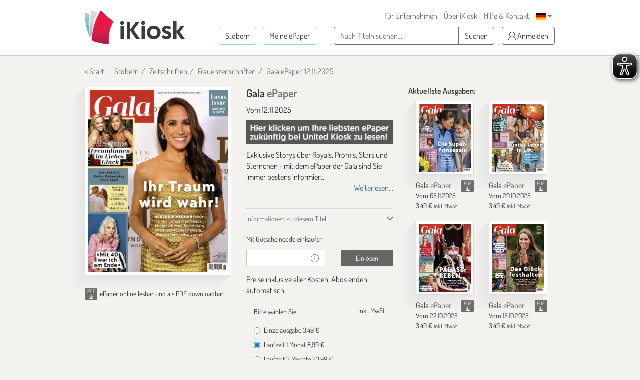

--- FILE ---
content_type: text/html; charset=utf-8
request_url: https://www.google.com/recaptcha/api2/anchor?ar=1&k=6LdletwUAAAAADRmMXMNI1O57k4ngOqGg_8Ayjcz&co=aHR0cHM6Ly93d3cuaWtpb3NrLmRlOjQ0Mw..&hl=en&v=TkacYOdEJbdB_JjX802TMer9&size=invisible&anchor-ms=20000&execute-ms=15000&cb=c8jxw7ao21rm
body_size: 45062
content:
<!DOCTYPE HTML><html dir="ltr" lang="en"><head><meta http-equiv="Content-Type" content="text/html; charset=UTF-8">
<meta http-equiv="X-UA-Compatible" content="IE=edge">
<title>reCAPTCHA</title>
<style type="text/css">
/* cyrillic-ext */
@font-face {
  font-family: 'Roboto';
  font-style: normal;
  font-weight: 400;
  src: url(//fonts.gstatic.com/s/roboto/v18/KFOmCnqEu92Fr1Mu72xKKTU1Kvnz.woff2) format('woff2');
  unicode-range: U+0460-052F, U+1C80-1C8A, U+20B4, U+2DE0-2DFF, U+A640-A69F, U+FE2E-FE2F;
}
/* cyrillic */
@font-face {
  font-family: 'Roboto';
  font-style: normal;
  font-weight: 400;
  src: url(//fonts.gstatic.com/s/roboto/v18/KFOmCnqEu92Fr1Mu5mxKKTU1Kvnz.woff2) format('woff2');
  unicode-range: U+0301, U+0400-045F, U+0490-0491, U+04B0-04B1, U+2116;
}
/* greek-ext */
@font-face {
  font-family: 'Roboto';
  font-style: normal;
  font-weight: 400;
  src: url(//fonts.gstatic.com/s/roboto/v18/KFOmCnqEu92Fr1Mu7mxKKTU1Kvnz.woff2) format('woff2');
  unicode-range: U+1F00-1FFF;
}
/* greek */
@font-face {
  font-family: 'Roboto';
  font-style: normal;
  font-weight: 400;
  src: url(//fonts.gstatic.com/s/roboto/v18/KFOmCnqEu92Fr1Mu4WxKKTU1Kvnz.woff2) format('woff2');
  unicode-range: U+0370-0377, U+037A-037F, U+0384-038A, U+038C, U+038E-03A1, U+03A3-03FF;
}
/* vietnamese */
@font-face {
  font-family: 'Roboto';
  font-style: normal;
  font-weight: 400;
  src: url(//fonts.gstatic.com/s/roboto/v18/KFOmCnqEu92Fr1Mu7WxKKTU1Kvnz.woff2) format('woff2');
  unicode-range: U+0102-0103, U+0110-0111, U+0128-0129, U+0168-0169, U+01A0-01A1, U+01AF-01B0, U+0300-0301, U+0303-0304, U+0308-0309, U+0323, U+0329, U+1EA0-1EF9, U+20AB;
}
/* latin-ext */
@font-face {
  font-family: 'Roboto';
  font-style: normal;
  font-weight: 400;
  src: url(//fonts.gstatic.com/s/roboto/v18/KFOmCnqEu92Fr1Mu7GxKKTU1Kvnz.woff2) format('woff2');
  unicode-range: U+0100-02BA, U+02BD-02C5, U+02C7-02CC, U+02CE-02D7, U+02DD-02FF, U+0304, U+0308, U+0329, U+1D00-1DBF, U+1E00-1E9F, U+1EF2-1EFF, U+2020, U+20A0-20AB, U+20AD-20C0, U+2113, U+2C60-2C7F, U+A720-A7FF;
}
/* latin */
@font-face {
  font-family: 'Roboto';
  font-style: normal;
  font-weight: 400;
  src: url(//fonts.gstatic.com/s/roboto/v18/KFOmCnqEu92Fr1Mu4mxKKTU1Kg.woff2) format('woff2');
  unicode-range: U+0000-00FF, U+0131, U+0152-0153, U+02BB-02BC, U+02C6, U+02DA, U+02DC, U+0304, U+0308, U+0329, U+2000-206F, U+20AC, U+2122, U+2191, U+2193, U+2212, U+2215, U+FEFF, U+FFFD;
}
/* cyrillic-ext */
@font-face {
  font-family: 'Roboto';
  font-style: normal;
  font-weight: 500;
  src: url(//fonts.gstatic.com/s/roboto/v18/KFOlCnqEu92Fr1MmEU9fCRc4AMP6lbBP.woff2) format('woff2');
  unicode-range: U+0460-052F, U+1C80-1C8A, U+20B4, U+2DE0-2DFF, U+A640-A69F, U+FE2E-FE2F;
}
/* cyrillic */
@font-face {
  font-family: 'Roboto';
  font-style: normal;
  font-weight: 500;
  src: url(//fonts.gstatic.com/s/roboto/v18/KFOlCnqEu92Fr1MmEU9fABc4AMP6lbBP.woff2) format('woff2');
  unicode-range: U+0301, U+0400-045F, U+0490-0491, U+04B0-04B1, U+2116;
}
/* greek-ext */
@font-face {
  font-family: 'Roboto';
  font-style: normal;
  font-weight: 500;
  src: url(//fonts.gstatic.com/s/roboto/v18/KFOlCnqEu92Fr1MmEU9fCBc4AMP6lbBP.woff2) format('woff2');
  unicode-range: U+1F00-1FFF;
}
/* greek */
@font-face {
  font-family: 'Roboto';
  font-style: normal;
  font-weight: 500;
  src: url(//fonts.gstatic.com/s/roboto/v18/KFOlCnqEu92Fr1MmEU9fBxc4AMP6lbBP.woff2) format('woff2');
  unicode-range: U+0370-0377, U+037A-037F, U+0384-038A, U+038C, U+038E-03A1, U+03A3-03FF;
}
/* vietnamese */
@font-face {
  font-family: 'Roboto';
  font-style: normal;
  font-weight: 500;
  src: url(//fonts.gstatic.com/s/roboto/v18/KFOlCnqEu92Fr1MmEU9fCxc4AMP6lbBP.woff2) format('woff2');
  unicode-range: U+0102-0103, U+0110-0111, U+0128-0129, U+0168-0169, U+01A0-01A1, U+01AF-01B0, U+0300-0301, U+0303-0304, U+0308-0309, U+0323, U+0329, U+1EA0-1EF9, U+20AB;
}
/* latin-ext */
@font-face {
  font-family: 'Roboto';
  font-style: normal;
  font-weight: 500;
  src: url(//fonts.gstatic.com/s/roboto/v18/KFOlCnqEu92Fr1MmEU9fChc4AMP6lbBP.woff2) format('woff2');
  unicode-range: U+0100-02BA, U+02BD-02C5, U+02C7-02CC, U+02CE-02D7, U+02DD-02FF, U+0304, U+0308, U+0329, U+1D00-1DBF, U+1E00-1E9F, U+1EF2-1EFF, U+2020, U+20A0-20AB, U+20AD-20C0, U+2113, U+2C60-2C7F, U+A720-A7FF;
}
/* latin */
@font-face {
  font-family: 'Roboto';
  font-style: normal;
  font-weight: 500;
  src: url(//fonts.gstatic.com/s/roboto/v18/KFOlCnqEu92Fr1MmEU9fBBc4AMP6lQ.woff2) format('woff2');
  unicode-range: U+0000-00FF, U+0131, U+0152-0153, U+02BB-02BC, U+02C6, U+02DA, U+02DC, U+0304, U+0308, U+0329, U+2000-206F, U+20AC, U+2122, U+2191, U+2193, U+2212, U+2215, U+FEFF, U+FFFD;
}
/* cyrillic-ext */
@font-face {
  font-family: 'Roboto';
  font-style: normal;
  font-weight: 900;
  src: url(//fonts.gstatic.com/s/roboto/v18/KFOlCnqEu92Fr1MmYUtfCRc4AMP6lbBP.woff2) format('woff2');
  unicode-range: U+0460-052F, U+1C80-1C8A, U+20B4, U+2DE0-2DFF, U+A640-A69F, U+FE2E-FE2F;
}
/* cyrillic */
@font-face {
  font-family: 'Roboto';
  font-style: normal;
  font-weight: 900;
  src: url(//fonts.gstatic.com/s/roboto/v18/KFOlCnqEu92Fr1MmYUtfABc4AMP6lbBP.woff2) format('woff2');
  unicode-range: U+0301, U+0400-045F, U+0490-0491, U+04B0-04B1, U+2116;
}
/* greek-ext */
@font-face {
  font-family: 'Roboto';
  font-style: normal;
  font-weight: 900;
  src: url(//fonts.gstatic.com/s/roboto/v18/KFOlCnqEu92Fr1MmYUtfCBc4AMP6lbBP.woff2) format('woff2');
  unicode-range: U+1F00-1FFF;
}
/* greek */
@font-face {
  font-family: 'Roboto';
  font-style: normal;
  font-weight: 900;
  src: url(//fonts.gstatic.com/s/roboto/v18/KFOlCnqEu92Fr1MmYUtfBxc4AMP6lbBP.woff2) format('woff2');
  unicode-range: U+0370-0377, U+037A-037F, U+0384-038A, U+038C, U+038E-03A1, U+03A3-03FF;
}
/* vietnamese */
@font-face {
  font-family: 'Roboto';
  font-style: normal;
  font-weight: 900;
  src: url(//fonts.gstatic.com/s/roboto/v18/KFOlCnqEu92Fr1MmYUtfCxc4AMP6lbBP.woff2) format('woff2');
  unicode-range: U+0102-0103, U+0110-0111, U+0128-0129, U+0168-0169, U+01A0-01A1, U+01AF-01B0, U+0300-0301, U+0303-0304, U+0308-0309, U+0323, U+0329, U+1EA0-1EF9, U+20AB;
}
/* latin-ext */
@font-face {
  font-family: 'Roboto';
  font-style: normal;
  font-weight: 900;
  src: url(//fonts.gstatic.com/s/roboto/v18/KFOlCnqEu92Fr1MmYUtfChc4AMP6lbBP.woff2) format('woff2');
  unicode-range: U+0100-02BA, U+02BD-02C5, U+02C7-02CC, U+02CE-02D7, U+02DD-02FF, U+0304, U+0308, U+0329, U+1D00-1DBF, U+1E00-1E9F, U+1EF2-1EFF, U+2020, U+20A0-20AB, U+20AD-20C0, U+2113, U+2C60-2C7F, U+A720-A7FF;
}
/* latin */
@font-face {
  font-family: 'Roboto';
  font-style: normal;
  font-weight: 900;
  src: url(//fonts.gstatic.com/s/roboto/v18/KFOlCnqEu92Fr1MmYUtfBBc4AMP6lQ.woff2) format('woff2');
  unicode-range: U+0000-00FF, U+0131, U+0152-0153, U+02BB-02BC, U+02C6, U+02DA, U+02DC, U+0304, U+0308, U+0329, U+2000-206F, U+20AC, U+2122, U+2191, U+2193, U+2212, U+2215, U+FEFF, U+FFFD;
}

</style>
<link rel="stylesheet" type="text/css" href="https://www.gstatic.com/recaptcha/releases/TkacYOdEJbdB_JjX802TMer9/styles__ltr.css">
<script nonce="eWqqc8u1b11xKIlq8MTqmQ" type="text/javascript">window['__recaptcha_api'] = 'https://www.google.com/recaptcha/api2/';</script>
<script type="text/javascript" src="https://www.gstatic.com/recaptcha/releases/TkacYOdEJbdB_JjX802TMer9/recaptcha__en.js" nonce="eWqqc8u1b11xKIlq8MTqmQ">
      
    </script></head>
<body><div id="rc-anchor-alert" class="rc-anchor-alert"></div>
<input type="hidden" id="recaptcha-token" value="[base64]">
<script type="text/javascript" nonce="eWqqc8u1b11xKIlq8MTqmQ">
      recaptcha.anchor.Main.init("[\x22ainput\x22,[\x22bgdata\x22,\x22\x22,\[base64]/[base64]/[base64]/[base64]/[base64]/[base64]/[base64]/[base64]/[base64]/[base64]/[base64]\x22,\[base64]\\u003d\\u003d\x22,\x22al8gwp/CpMOmC8KuIsKvR2tYw4bCkyURNhY/wrvCowzDqMKXw57DhX7CsMOcOTbChsKiDMKzwo3CtkhtcsKZM8ORcMKvCsOrw4vCtE/CtsKFfGUAwoJXG8OAK3MDCsK7F8Olw6TDnMKow5HCkMOeI8KAUyxlw7jCgsK5w6Z8wpTDm1bCksOrwpHCg0nCmTHDgEwkw7LCoVV6w5LClQzDlVJPwrfDtFHDgsOIW2DCucOnwqdLdcKpNEc1AsKQw51zw43DicKIw4bCkR8+S8Okw5jDisKXwrx1wp4/RMK7VVvDv2LDosKzwo/CisKFwphFwrTDrEvCoCnCucKww4BrSG9Ye2TCom7CiD/Cr8K5wozDtMOPHsOuYcOtwokHMMKvwpBLw7JBwoBOwph0O8Ozw73CjCHClMK0VXcXKcKLwpbDtBN5woNgR8K3AsOnWTLCgXRBFFPCuhFhw5YUXsKgE8KDw53DnW3ClTTDqsK7ecOQwpTCpW/ClULCsEPClzRaKsKiwrHCnCU1wr9fw6zCvGNADU00BA0KwoLDozbDocOJSh7ChMOqWBdfwoY9wqN/wrtgwr3Do2gJw7LDoDXCn8OvHlXCsC4ZwozClDgqE0TCrDYucMOEW3LCgHEVw67DqsKkwqc3dVbCsmcLM8KCFcOvwoTDqArCuFDDsMO2RMKcw7bCscO7w7VZIR/DuMKGfsKhw6RXEMOdw5s0wrTCm8KOHcK7w4UHw5cRf8OWTU7Cs8O+wqt3w4zCqsK/w6fDh8O7GTHDnsKHGC/CpV7Cl3LClMKtw4UWesOhcmZfJS1mJ0E4w43CoSEhw4bDqmrDlMOswp8Sw63CpW4fLwfDuE8bLVPDiBEPw4oPIAnCpcOdwrnCjyxYw5Nlw6DDl8K6wrnCt3HCpsOYwroPwobCtcO9aMK4Kg0Aw7ALBcKzX8K/Xi5kSsKkwp/Ckj3Dmlp0w4pRI8K6w5fDn8OSw65pWMOnw7PCg0LCnkEUQ2Qqw4tnAmnChMK9w7FDGChIdnEdwptow5wAAcKZDC9VwrY4w7tieQDDvMOxwpdVw4TDjn90XsOrWld/SsOdw6/DvsOuEsKnGcOzfMKgw60bLWZOwoJ6MXHCnRLCvcKhw64Bwo0qwqsGC07CpsKEXRYzwrTDisKCwoknwr3DjsOHw7RtbQ4Gw7ICw5LCmMKXasOBwpFxccK8w5lxOcOIw7RwLj3Cq1XCuy7ClMK4S8O5w4/DkSx2w7YXw40+wqt4w61Mw5dcwqUHwpDCqwDCghrCigDCjnlIwotxTcKgwoJkCAJdEQ4ow5NtwpUPwrHCn0dAcsK0SMK0Q8OXw6jDi2RPLMOiwrvCtsKFw4rCi8K9w7DDuWFQwqE6SSPCv8Kuw4F4I8KxWUFFwoYDQMOQwqrCoj4/wrTCpUrDsMOjw7k6PgvDqsKHwrc0fD/Dv8OLBMKbE8Okw50Qw4IFBTjDs8OHfcOLFsOmDlDDm0lpw5bCkMOiPWvCh0HCvA9rw7vCph8ddcOCYcO+wrbCvHMAwrbCkGDDhWjCg1PCqWrCgx3DqcKowr03dMKuelzDmBHCgcO8acO1fy3Di3LClk3DhzDCrMOKDxhBwqhww6DDpcKJw4TDjn/CisKrw7PDnMOQURHClxTCvMOzPsKyWsONW8KxSMKXw5XDk8O0w6tpV2vCiAHCgMOtQsK8wpbCuMOaB2R7QcOOw41uSClbwq9kAjXCqMOCGsKnwoFLZsKXw5Qdw6HDpMKiw7/DpcO4wpbCjsKhV2zCqxERw7DDgUTCk3rCqsKYLMOmw6VdDcKCw7RzVcOvw6h4SkhTw5ENwpvCucKUw53Dg8OFbDkHa8OFwrrClV/Ck8O9asKfwrvDr8Knw4DCjGfDjsOWwqJxFcOJKnUlBMOJH3HDv1kWfcObH8KgwqBoE8OVwq/CsjUXcXE1w542wq/Dv8OXwovCo8KZSgcVFsKPw74uwrfCiFlWZcKyw4fCrcO5QGx4DsOEwppTwqXCsMOONGrCqx/Cm8O6w44pw4HDv8OfA8KyGRHCrcOeOGXDisO5wqnCg8OQwq1Yw5TCj8KmUcKjVsKkQnrDhcO1ScK5wo8RRgYdw6bDnsOQf2g3EMKGw5MWwqLDvMOBBMOUw7stw4UBeEBuw5lZw6ZhJzRLw50swojDg8OcwozCjcK/M0fDoHzDnMONw4g+wp5Uwp5Owpojw6VfwpfDgMOif8KidcOtfE4YwpHDjsK/w4XCo8OpwpBfw5rCusOXZ2YgKMOFesOeAVcTwofDvcO5MsOxSQoNw6fCizvCoU52fMKqSGxXw4PCiMOBwr/CnHRTwqNawpXDsnHDnynCrMOCwpvCoFl4ScKzwojCpgDCgTI+w6J2wpHDqsO5Awduw5khwo7DvsOGw7loGmzDkcOpB8Oib8K9IGIGZ3oMPsOjwq4ELjfCjcKGe8KpXsOrwpDCpMOfwoJjEcK5L8KiEURgV8KLccK0FsKGw6g/LMOXwoHDjMOAVHTDoHTDqsKhNMKVwqANw4DDrsOQw5zCssKcBWnDjMO2I1vDvsKQw7LCocK2YVDCkcKDf8KHwrUFwpnCs8KVZyDCjmJWasK9woDCiD/[base64]/DiybCjVTCuMKfecKZT0HDoAFHT8KnwrzDr8Kkw5YRf3Blwro8dx3Ch3Q0wotyw5tFwozClFbDrcOXwoDDtV3DgHZKw5XDvsK7dcOoGWfDpsOYwrg1wqrCh3UPV8KVIsK9wpc8w7MnwrwBAsK8Smcswq3DpcK8w7nCkE7CrsKzwrg8w48cWEs/woopAEBCR8K/[base64]/DqcOWwr3Dr8KYecKhw7rCgcOswrzDpgJdZhHClcKPYcOjwrpWd1NMw7UWKUnDncOMw7jDvsOwHELCuBbDkGDDnMOEwr4ZaA3DoMOWwrZ3wofDkWYMLcK/wqs+KwTCtlFOwq7CncOgOsKLQMKmw4cHaMK+w5HCtMOYw7BjMcKzw7TDhVt/eMK3w6PCsQ/[base64]/DnV5hDsORwpXCoVdZG0bCksO1a8K8w4d0wrZMw4XCk8OTC2IzUGF0bsOVesOyIsK1a8OaAm56SC43wrcJNcOde8KSbMO8w4jCh8Oqw6QKwojCvhE0w6M2w5/[base64]/Dn8K6PMK/w7dOHjnCrCnCpTN1w6fDk0LCisK+wokINx5AWA5sKQNJFMOMw5JjXWbDkMOXw7vDu8OKwqjDuDrDp8OFw43DsMOCw5sgS1vDm28iw6XDn8KLDsOPw53CswHDm28Xw71Uwr1LQMO/[base64]/DpsKBQU7CiHRjwoRmf8KtwqnCn8Ktw7DDpcOew6sAwrEvw7nCn8KbA8OmwrbCpFFCaG7Ch8KEw6hfw5c1woQVwpnCjhMqZAtFBWJNfcO8AcOeD8KCwp/CvcKresObw7Bowot6w5UUOR/CqDAuVCPCrCTCtcOJw5bDh3YNcsOnw6fCicK4WcOnw43CjlV/[base64]/w4/DmnI+w5U/w6jDhsKcJXYNM8OOCsK7c8ODwr9Sw7BrCy/DkGkMe8KHwq0zwpbDigHChwzCrwHCu8ObwpbCo8O5aQguL8ODw7XDjMOmw5DCvsOIF2PCngnDjMOwf8Ofw7JxwqXDgMOawoNQw50NRy5Nw5XCtMOUK8Omw55cwqTDu1LCpTnCvsOuw4PDs8O+QMOBwqcswpfDqMONw5VVw4LDvjDCs0vDjkpIwrnCmU/Csj13WMKGaMOAw7N0w77Ds8Ooa8KcBlhzcsK8wr7DuMO9w7PCqcKfw43CtcO2EMKucBTCqGDDisObwrLClMOnw77CjsKMK8Ocw7kpdkV/M3jDhsObLcOpwpR1w5A8w4nDpMKDw6cswqzCncKjesOEwoVhw4s8CMOlXDPCpiDCvVdYw6HCv8K5Dy7CrlATNmvCmsKIZ8OywrcHw6bDqsOeeSJ2J8KaCHV0FcO5WWHCoTphw6vDsFlww5rDjTXCnD8GwpkkwprDvcK8wq/[base64]/Ds33DjhlSw7PDsGTCpWPDucO9w6zCl2kjeSPCqsO9w6Jkw4hPNsKwbFLCuMKQw7fDqCc9XUTDm8Ogwq11KETDssOGwqtywq3CuMOLXmU/a8Kxw4tXwpzDu8OlAcKgw7DDocKOw6QeTCNewpzCknfCl8KZwqzCqcKqN8OQwojCiRttw4DCgVMywr7Co1QBwqEZwoPDsnMYwrUlwofCrMKaeCPDi3PCghfChCg2w5vDnmnDjhvDoUfClsK/w6XCq1sJU8OKwovDmCtiwqzDoDHDuz7Dk8KUXMKdfVPCvMOLw7fDjG/DriUBwrVrwpfDq8K9WcK5cMOXK8OPwpdfw6hOwqY3wrQTw7/DklTDpMKkwqvDpsKBw5nDkcOsw5tTJDfDhk9ww7NeAcOZwqs+VMO7Yw5zwrgVw4FFwqbDmlnDnQvDmVbDn2UGATF9KcKRUB7CgMOWwr98NcO2CcONw4PCmnfCmsOBcsOUw5wPwqsBHAwlw5BKwqgTJMO3e8OuRWllwpzDlsOOwo/CssOjDMOyw6fDssOvXcOzKBfDoXnDglPDvk/DoMOtw7vDgMOFw5HDjhJAG3MORMK3wrHCrDVuw5ZISzfCpyPCosOBw7DClSbDswfCvMKAw7TCgcKxw7vDjTZ5SsOnUMKUIAfDikHDjF7DhsObYGXCoxkTwqJWw63ClMKJFxd8w70/wq/CukLDhXPDmDHDucO5dwLCtkkeEUUjw6ZewoHCmsODLgMFw7k4amY/ZV0yFDvDuMKUw6vDt1DDr3Z3KlVlwqbDsXHDlybDn8KiH2TCr8KxOAPDvcKCMjFYPGlNWWxIfhXDnQlSwqBhwrwLC8OqRMKewpDDggVNKsO4W0TCs8K4wq/[base64]/eMOaw59NwoM+SCFPMDDDkBbChkF0w5nDkQQ0HlNiwo9kwonCrMK5I8OUw63DpsK9XsO5H8Ocwr06wqzCqkNSwqFPwpRkS8OAw53CkMO/[base64]/[base64]/Dg2AKw5FtSktOKT94w7RjTD50w6bDpDdyLMKFHMKfL1tZBBzDr8KvwptNwoPCoVEfwqXDtw12GMKOZcK/[base64]/Dg8KrwrkSwokFw6rDl1k0wqRCQDtiw4/DgXopJEcew4DDhXA5P07Dm8OSTQDDiMOawqMPwoR1ZMKmdGJHPcO7EVRVw5dUwoIiw5jDp8OiwrEtFwEFwrZuCsKVwpnDmG09djB/wrclBVfCnsKswql8wqQPwqPDtcKTw5MRwpQewpzDksKmwqLCvE/DlcO+VRlOA0A0wpcDwqNOW8KQw73DlHNfC1bDkMOWwrMYwqNzX8Kuw6JzInPCnABPwrUBwpPCtAPDswkXw7PDilnCnRfCp8O/w7YCLQEOw5lnN8KGVcKFw7bCrGbClhbCjxfDu8O1w4vDscKIYsKpKcOaw7xIwr1GCl5nZMOAHcO3wpAIUXxJHHZ4T8KFNXV6cEjDv8KgwoBkwr43EFPDjMOBZsO/KMKew6LDjcKzKSlkw4jCrRBwwrlaF8OCcsKOwpvCulfCt8OmUcKGw7VcCS/DssOEw4BLw5QHw6zCvsOGSsKfQgB9YcKbw4bClMO8wpAcWMOLw4fCncKtAHB/c8K8w4MtwrhnS8O8w40kw61wR8Osw6lawpVJIcOuwo0Sw6HDmQDDtEbCuMKlw7A3woXDjgHDjGgtfMKKwqAzwrPCqsKCwoXCs3/DncOSw7kgR0rClsOfw4bDnFXDscKnw7DDtiXCs8OqfMKnVDEFCQLCjB7Cn8KlKMKjYcKTPVZRf3tHw65DwqbCrcORE8K0FcKEw6Qiehh+w5ZEES/[base64]/CvMOcw58oWEo2DMKhw4pUR8KFYMOxARjDoF07w7zCh3/[base64]/[base64]/CgVgONxIMKMO0LS92Y8K+AiHDqxpOWEk1wpjCnsO5w53Cr8KlZsOgf8KMYSNZw4t7wqnChFInPsKhU1/DgEnCv8KwJUzCqsKEasOzeQIXEMO3MMOxBXbDgjc9wrIqwoQVZ8O4w5XCvcKBwp7CgMKLw71awoY/w7HDnkLCl8OKw4XClyfClMKxwpEEP8O2ERfClcKMFsOuTcOXwrPCn2HDs8KfacKUGk40w6/[base64]/DtsKWIjIQwoQTw41EF8OTdndqwojDoQx2w6bCt1Jfwq3DrsKjUQl0fUIwB140wqzDqsOcwrhmw7bDuRPDncKuFMKxMHXDv8K/ZcK2wrLDgh3CiMO+F8OrfzrCj2PDj8KpcnDCginCo8OKU8O3JwgpeHQULnPCpsOQwogIwptUBiNdw6PCucK4w4DDgsKww73CsHIrY8OOYiLCgTJWw6LCnMOBSMOgwoTDpwzDrcKUwqRgQ8KewqnDtMOhRw06UMKgw7DCl0IAY2Jqw7/[base64]/CtSc4w7nCj0vDlsKOc3jCocKYw4phGMO5JcKhaSjCoGA9w5vDqUTCgcK/w5vCk8KDGBY8woYIw5FoDsOHMcOUwrPCjl1fw4XDlTlnw47DuX/[base64]/DssKUAcK2WsOjwot1w4QGw7cYwrTDrmDCoG85aMKnw6Z+w4w3K2lLwpgqwo7DosKiw47DjkFhQsK0w4fCtDB7wpXDvsOHaMObQl3ChQLDlTvChMKgfGXCq8ORWMOfw4xFcBAcMAvDvcOnXTLDiGcbJBEFOw/CnzTDhcOyPsODDcOQXXXDjWvCvQfCvQhxwowrGsOOZMOlw6/CmEUTFFTCi8KpazN1w6BYwpwKw41mXgAmwpInEVvDoRnCk0cIwoHCg8K/[base64]/[base64]/wrjCvcKVJcOHUcKUGVfDtm7CkcOnw67DusKZBRjChMKtdsOmwqTDsgPCssKLS8K7DWpobR0zEsKDwqvCvH7CqMOYEsOSw6nCrCPDh8O/wr06wpMpw5YbEMKWNGbDh8O3w6HCqcOvw7QHw5EACQHCj1swXsOvw4/CvWLDpMOoKMOld8Kjw7xUw5rDhSbDvFd0TsKFBcOrDFI1NsKjesK8wr5DKMOfdkrDlsK7w6PCpsKMZUvDi2M3UcKmBVfCjcONw6Qkw5R6Pj8lQ8K0A8KbwrbCvcKLw4vDjcO/w7nCoVHDh8KFwqd7MD7Cok/ChMKfUMKSw77DhFJuw7PDiRRVwrHDg3jDrhMsccONwokcw4h4w4HCpcOXw63Cp1ZSQCDDisOCSUYdasKkwrQiTk/DjsOhwpPCrBtNw5YzeXcSwpwGw7TCisKOwq4YwonCgMOpwqsxwo4lwrNaJ0/DjD5hMAJHwp18UVN6X8KtwpPDnlNvcmsRwpTDqsK5Hw8QFnktwpTDl8Oew43Ci8OGw7Y7w7fDj8Oaw4lVeMKaw4fDicKbwqnCrWZ9w57DhMOeb8O7YcKJw5rDoMO/WMOnaRAnbTzDlDdrw4EfwoDDuXPDpxjCk8OLw5bDgHzDrsOObAPDtgh4w798PsOIOgfDlmLCml1xNcOePCbCghlOw57CqwZJw7rCn1/Col5gwogCaAIgw4ICwq5SGyXDol46c8O3w5tWwoLCocKEX8O0OMKWwpnDn8OgQDNgw6bDt8O3w5V9w6jChUXCrcOOw6Fawq5Ow6nDhsO1wrdlfCHCrXsjw7wrwq3DrsO4w6xJMyxrw5dnw5zDlFXCssOAw4V5wpEvw4JbW8OywpTDr2c3wq1gCjg/wp/Dr3vCqw5vw7gGw5LCinPCgRbCnsOww7BAD8KTw5DDqhpyEMKGw48Hw7hxc8O3SMKiw6F8cTsnw7w4woVeLgFUw64lw6B/wrcvw7wrBgoGRzR1w5keJAplNsKjU2rDiQRRLGl4w5ltSMK8U2zDnnTDi19tK0zDgMKCwp5FYG7CkW/DlWzDqcOeOcOiCsO1woJhN8KGZcKDw7o/wonDpDNUwoUpHMOcwpDDv8OdG8O6YsOwWRHCocKlRsOmw5JEw7hRN0MMd8Kvw5LDumfDtlLDoEjDlsOYwqJzwqtpwqHCqnIpL19Mw7BRWR7Cli8+ZgbCgR3CjGtQBwFUNVDCusOwfMOAdcOjw6bCsjnDp8KeEsOew69lf8OgZnPCksK/f0tPM8OZJhLDusOQcRfCpcKbw7PDocOTAMKvMsKqZnFYHSrDtcKPIUfCtsKfw7zCp8OtUT3CkhQVE8KoNkPCucOvw5EuL8Kiw5JJJcK6MsKRw53Du8K4wqzCjMO/[base64]/w7o2w5lCw5fCjsKLw4NDFcKGw7fDngpve8Krw6JlwpMiw55Gw7JyYMKyF8OdK8OYAzEuTjVkSA3DkBzDucKqVcObwpd8MDM3GMKEwr/CujPChAVpIMO7w5bChcKEwoXDtcKdesK/w5XDrRnDp8OuwqjDmjEXP8OKwpJ1wr09wqIQwrAuwqhpwqk2AkNBOcKIY8KAw4kUfcO9wo3DscKGw4XDncK4O8KaJwLDu8KyVS94AcOifX7Dg8KAY8OzNBx/[base64]/[base64]/M3LDkMOmVh/CncOrwpDDm8O6Z3hya8Ogw4ovw5nDoVhAVAVlwpYfw6Ejfkt8dMO/w7lQGlzCqlvClwo7wo/[base64]/[base64]/DnB1PX0shw7toMSrDsR1lwosCJcKyw4/DuRLCuMOjw4NAwpbCksKRbsKCYlHCjMOcw57DlcOMD8Ojw4fCh8O+w4URwr1lwq1RwrjChMO2w6oYwofDlMKkw5HCkS9XFsO2XcOIQXPCgmYNw5DDvVcrw7HDsi5VwpcEw4TCuRrDqExcB8KywppYMsOqKsK7EMKHwpQ9w53CvDrCm8OaVmg0CW/DpUPCtghGwoFSbMOnOEx1MMOywprCok4BwqVOwpvCggAKw5jDgnczXjvCmMO/wq4RccO9w47Cp8OuwrZLK3fDpEMTATYhG8OgCU9iQnzCjsKQSBtUaFxvw73Ci8Oww4PChMO9Y1pNP8OTwooGwoJGw5/DncKjZB3CvyMpRcO5fmPClMK8MEXDuMOxJcKbw5t+wqTDhCvDvFnCtRzCrEfDhl/DmcK8KD8hw6xow7IoXMKeL8KuZyZyEELCgQfDozzDolPDoEbDpsKowrNRwpTDpMKdJFfDgB7DjcKBLwjDjUDDusKRw5UcMMKxH08Rw7HCpUvDskvDicKAWcKiwqnDnhk6HWXClA/DoX3DnzAAJwPCpcOIwpAiw7zDo8KuTh7Chz94GjfDhsKOwr7Dlk7DmsO1Aw/DkcOiPWFpw6Vxw5PDmMKoTx/CqsOlbEwZdcK8Yj7DghvDgMOSPVvCqBsEB8K9wqPCpsKCKcOVwoXCpBduwpxkwrlPOT3Cj8KjA8Kvwq0XHFJqGRlPDsKnJgxtXDvDvxNbMghnwpbCkS/ClMKCw7zCjcOWw6gvCRnCrMKkw7E9RTvDlMOzejVWwo8gWGpaKMOZwo3DrcONw71ww7ULbSfCnxpwIMKdw4pkaMOxw7EWwrVORsK8woUBNz0cw5VhTMKjw6Zowr/Cu8KfBH7CjMKPSAcfw6caw41+WX3CusOlbVXDiRw+Lh4IaQJLwoRMbhrDuk7DrMKzPHU0IMKpYcKHw79XB1XDrC7Dt2cXw6dyRnjDt8KIwoLDuCzDtcKQXcOYw6oEDDwILRvDrBVkwpXDnMOFGz/[base64]/ClMO/[base64]/[base64]/Cnj/DthHCscKNUSZCdMOVw6HCpy/[base64]/[base64]/DgMOYWcOrwrrDiknDuBMLw59fRsOtwrzCpWVwXcOjwrQ1OcOSwqQFw4zCrsKPSj/CrcK6G1nDliBKw48NScKFEsKhG8Kww5AYw7nCmx14w4ofw4YGw5AJwoNDVMK6C2Z2wr4zwrYKUjDCosOIwqvCiQkrwrlBOsOMworDl8KDTW56w4jCsFXCrQ7Dh8KFXjMfwp/CrGgcw4TCqyBVRmzDisOawpkwwrjCjsOdwr8kwo4FBsOMw5bCjm7Co8O8wrvChcOkwp5Lw5AcPGLDlD1aw5N7w59XWjbDhg9sCMO5SDwNeR3CgcKVw6bCslLCjsO1w5gHEsOxPMO/woALw7zCmcKhSsKrwr8Lw6Uzw758X3jDiCBCwq4uw5AMwr/[base64]/DkyN9wpTCrMOSMmrCuDDCt8OVJsKaWMKiTMOGwq7Cn105wp1Dwo3CpFvDgcO4CcKxw4/Dq8OTw7JVwqt+w6VgAzvCh8OpHsKqTMKQR1zDoXHDnsK9w7fCrkIhwp94w5XDh8K5w7Vzw6vCgMOfQ8KFV8O6JsK4TmjDmVp3wpXDgH5BSjPClsOoWmdePsOdC8KRw69hHEzDncK1I8OacjTCkn7Cg8KOw7rClF17w70MwpVbwp/DiDHCsMObPzgnwqAwwqbDlcK+wobCqMOkwphcwoXDoMKlw5PDp8KGwrvCvx/CozpkdS0hwonDnMOAw786Y141TEHDqhs2A8Ovw7EMw5LDv8KGw4nDpcKhw7hCw5FcCMO7wpRFw5JFPsK3wrDCql3DisO+w7XDh8KcC8KPasKMwrBbKsKUb8OBZybCicKww5LCvy/DtMOKw5APwr/CgsOIwoDCtXxcwpXDr8O/S8OWG8O5A8OiPcOhwrJnw4bCvMKfw5nCq8OGwoLDi8ORMMO6w4Ijw6AtAMK9w4pywrLDpiVcWH5ZwqNEwp5CUSJracKfwqjCt8K6wqnCtwjCnl8hEMKFJMOsYMO3wqvCn8OeUxLDtXZWNWjDo8OHGcOLDDktd8OoBHbDkcKEC8K4wrPCkcOtLcOaw5rDpmHCki/[base64]/[base64]/w4pwQU8LKX/Dl8K7SgEzRBvDisOxw4nChF3CqsOfJy0aF1LDqMOdITDCh8Oaw7bDnD7CviYBfsKIw7Qow6rDoTp7wqTDuUcyJ8Ogw78iw4Fpw70gNcOCQsOdIcOFOMKqwq8kwpcFw7QkcsOTL8OgLMOvw47ChsKgwpvDtTtWw6PDqHo2AMKzRMKWf8K/VMOAIw9ZesOnw53DicOcwrPCnsKgY3BTT8KAW3tCwr7Dv8OzwqbCgsK/J8KPOg8HbA50QFsDf8O4YsKvwoTCksKswq4kw67ClsOawoZIa8O1McORcMO/wosvw4XCocK5wozDosK8w6IbAW3CjG7Ct8OnVGfCncKzw7DDjRjDuxfChsKow58kBcO5csKiw7zDmhTCsjRvw57ChsKZacOXwofDtsOXwqRrOsO8w5XDpsO/CMKowoBIV8K2dCfDr8Klw4rCvRsEw77CqsKvXFrDl1nDm8KFw4lIw7w+N8Knw7tQQcOZRTjCl8KnQzXCs03DhQFPccOEa1DDjlHCp2jCmHPChGDClmUNVcK1bcOHwrDDmsKrwpPCnSjDhFbCkVHCmMKkw6QmPArDrT/CgxLDtMKXGMO0w5tmwos0RMKSc3Qsw65YUwViwqzCgcOxFMKqBDTDiUDChcOuwpbCsgZOwp/Ds17Dl3AsAS3DtzN/XgnDscOAN8O3w7wQw7E5w7cubRNjU2DDi8K+wrDCsSZrwqfCqj/CgEzDnMKPw5gRIXAuXcK0w57DnsKXW8Kzw7tmwogiw4p3DcKowo1Bw5dEwoREWcOqKDozfMK/w4QpwoHDjcOZwqQEw4rDkSbDgDfClsOvIkZPAcObb8KUbGVPwqdEwq8Lwo0TwqBxw73CrgjDpMKILsKyw7Qdw5LCrMKLLsK8wrvDulN6Ew/CmhPCpsKWXsKMTsOwZSxxw6xCw43DqlQqwpnDkltNVsOxZUPCjcOOBMKNY1QQPsO+w7Uow6YFw7fDkz3DnyNswoFpX1vChMK+w6vDp8KiwqAXUjgcw41ywpzDgMO7w5Q/[base64]/CiMKWw5sSw5pNwqAvYMOcwqzCsQ7DuVjCoWRIw6vDkD3DhsKiwpgnwoowQsKZwq/[base64]/[base64]/XcOKVkXCiB53w6jCmx7Dr8KjwrcXAsKYw5nCkBMqAAPCshhiCxPDiHlSwoTCiMO1w684SC1EXcO0wrrDh8KXZsKNwp0Jwp93XMKvwrlSEcOrE0Q3dmZVwo7DrMOiwr/Dr8KhOhgTw7QtSMOTMj3CsWLDosOPwpsKDC8DwpViw61SF8OjKMOew7c+WmllWT7CgcOUW8OGZ8KiCcOZw6Y/[base64]/CgV7DnU4MEylaw6/DtlE6PmPDj0DDs8OEdipvw6l9Nis6bsOZYMOiIQbCtnHDkMO+w78gwoZ4WlBsw4M7w4/CuyXCmX4dWcOgd3oZwrUWZ8KhEsOkw7DDshtSwqhDw6nCoVHCjkLCtsOkO3PDkCTCiV0Tw70leSTDl8OVwrEWCcOvwrnCjSvCr0DCr0JCY8KGL8O7VcO/[base64]/CuMOuCcKbNsKGJGE6woYfw5JJBUvCgwzCh3nCkcOKw5QZQMOzV2E3wpQbBcORMw8bw6bCvsKOw7/CvsK6w7YleMONw6PDpxfDiMObfsOrKjbCoMOzRzTCsMOew7hUwonCscOSwp0OBz3CkcKBbSw4w4XCtjV5w4LDtTQFaH0Kw5ZKwppmQcOWIGnCvn/[base64]/CmGxCwpRjR3fDoQ7CncKhw4TCv2XDnQDCjzwnR8Kew47DicKGw5HCinx7w4bDpcO6SgvCrcOow5DCiMOSbwQrw5zDiS4KFQo4w6bDgsKNwpPCjEIVJ3rDp0bDk8K/DsOZLEd+w67Dj8KaNcKKwrNJw4h6w7/CoVbCr20/HALCmsKuZsKywpoew6XDs1jDtwQSwojCjHnCp8OYBGozBC5qd2DDrzt4w7TDpy/DrsOsw5bDkwvCnsOadMKVwqjCq8OgFsOyNRzDmyQie8OEXmzDscOpQcKoC8Kvw6nCrsK8wr4pwrbCh2XCmRJ3V1NsfEfDklfCv8KJUcOow4XDlcKcwqfCu8KPwrh2VkEdMjEDfVQ/TsOLwonCuC/Dgmw+wqM5w7nDpsKswq4cwqLDrMKUSThGw401SsOSRgjCvMK4H8KLfxt0w5rDo1TDv8OxRU01P8O4w7XDuiU0w4HDosO7wpsLw63CojoiJMK3cMKaGk7DusOxQnAFw54eXMOqXGfDpkFcwoURwpJswqd8TADCmBrCjXLDkwXDmWrDr8OKAz1+Tzs/woXDkWcpw43CgcOYw78VwpDDpMOlZUMDw6IzwrRRf8ORK3rCl2bDt8K+f3N1HknDisKmRCXCllsew5orw45KPhUpLjnCn8KvI2jDrsKkScKocMOWwqhIV8K2UVgbw7LDr2/[base64]/[base64]/bgHCj8KPwrDDv8OmBMKvw6sQw41BLAkKN39Lw6DCvcO/TUNbFsO0w5PDh8OawqF+wp/DmV53Y8Klw5x4DETCs8Kxw6DDinvDpyfDpsKJw6VNdQBow5c2w7fDk8K0w7lewo/Dkw4YworCjMOyfUVRwrFTw7Ylw5QMwqEzBMOew4sgdTc3F2bCjEgXQHV8w4/CsUB9Km3DgQ7DhsKIDMOwEHPChGRBK8Kowq7Dsgwew6nCtwrCscOzYMKLPGN8XsKGwqlIw50bcsOTfMOpOAjDlMKYUVsUwp/CmkJJM8ODw73CtMOSw5fDi8KPw7VVw4dMwoBXw6pmw6bDqWlAwqEvbB3ClsOZacO+wpYYw53DjCglw5l7w5/Cr1HDjRjDmMKYw5F7fcOuIMKtQy3CkMKECMKVw6NKwpvClztMw6sMEkTCjTdyw4pXHDpnVmXCqMK/[base64]/CmQfDhn8FMMKrHsKcwrHCgh3Dp2fDhsKTQj7DhsKAC8O+wrnDmMKVRcOhE8KIw4M2PkA2w7TDlGLCrcK4w7/CijjClXnDih93w67Ct8Kpwp07fsKow4fCry/[base64]/F8O2w6wkRwRbBRDCpMKvw4bDsMOVwrTDlT0rHkFXHyDCrMKbVMOLW8Knw6LDnsO1wohLJsOibcOFw7nCm8OPw5PCvQIbYsKODCZHHMK5w4NFQMKjDcOcw6/CmcK4FDZJMDXDucOrVMOAHkoyTmPDo8OxD1F6PnlJw5lsw4xbHsOewoJlw6LDoTpEaWPCr8Kuw7YhwqYhJwkFw5bCtsKSCsKkaRbCuMOHw7TCiMKxw4HDhsKEw7rCqBrDusOIwrkdwozDlMK1VmLDtTx5fsO/wpLDq8Otw5kbw5hzDcOew5RKRsOLAMOrw4DDk3E3w4PDnMOQesOEwqd3BwASwrZUwqrCq8OXwrjDph7CpMOHMyrDjsOPw5LDq0g7wpVjwpF2CcKOw78Kw6fCqggdHAJ7woDChV/[base64]/CjcKewo8bwohcVQ7CmMKbPXc4w6HDoMKibHcbe8KjU0HCv3JVwq4UbcKCw68Vwpc0IiVPHh4dw4QJIcK9w5bDpz0zZzrCgsKGaEDCnsOEw5BXfzp2EnbDr23CrMKLw6HDmsKLSMObw7QJw6rCu8KRJMKXUsKwAmVEwq1UMMOtw6Fpw6PCpgnCoMKhYsKZw7jClnbDgT/[base64]/CrkYZK8OyYFLDgMK2RMKOYcO2w7BDwoRKwo3DjMK0wqbCgcONwoJ8wpXCjcOuwqLDqGzDogdoHgFxaS17w4VaJcK5w7t9wqTClmEEF2vCkX9Xw5knwrA6w4jDn2jDmkI2w5zDrHx4wqzCgAHCincawplmw4Bfw6gLXi/[base64]/DrsKle8OGMMO1fMKBw6fDhXRVwr3Du8KywopSw5HCvkvDr8OvdsOgw6Qowr7Cq3fCi2R0RhPCr8OXw5hLEFrCtnjDksK8el/DvAEWOjjDqxDDgMKLw74+XmNNPsKqw4zCm0sBwrTDjsO9wqkqwrVYwpIvwrYGacKiwo/[base64]/w53Dth/ChmfDmcOQJiHDpwjDj8KaCcK8w47CncO3w6sXw67Dp0nCrG0xUn8cw7/DlgbDs8OHw5PCrMKqRcOxw7U+PgZAwrF2H1l4IT5LPcO/N0PDs8KnQDYuwrYlw4vDicKbecKsTBvDlBBTw4tUKnjChiMFdsKP\x22],null,[\x22conf\x22,null,\x226LdletwUAAAAADRmMXMNI1O57k4ngOqGg_8Ayjcz\x22,0,null,null,null,0,[21,125,63,73,95,87,41,43,42,83,102,105,109,121],[7668936,431],0,null,null,null,null,0,null,0,null,700,1,null,0,\[base64]/tzcYADoGZWF6dTZkEg4Iiv2INxgAOgVNZklJNBoZCAMSFR0U8JfjNw7/vqUGGcSdCRmc4owCGQ\\u003d\\u003d\x22,0,0,null,null,1,null,0,1],\x22https://www.ikiosk.de:443\x22,null,[3,1,1],null,null,null,1,3600,[\x22https://www.google.com/intl/en/policies/privacy/\x22,\x22https://www.google.com/intl/en/policies/terms/\x22],\x22SgUCmmOBZIsQ7v0ObWgbB1pB9RH+m8MldtfGR+vVWqg\\u003d\x22,1,0,null,1,1763548126845,0,0,[254,51,26,108],null,[20,99],\x22RC-0d3B10Ry1WufJQ\x22,null,null,null,null,null,\x220dAFcWeA4mxgpjGyTRIJ0D2Cdrz5u-8O-GL5LTL2UX97w0ahUPT803iUuIuoLHnMwJUiSO0c7gG6e7wGMoPklTHHGnp54sH5JekA\x22,1763630927163]");
    </script></body></html>

--- FILE ---
content_type: text/css
request_url: https://www.ikiosk.de/css/main.css?v=1536673404
body_size: 36032
content:
/*
 * 	Core Owl Carousel CSS File
 *	v1.3.3
 */

/* clearfix */
.owl-carousel .owl-wrapper:after {
	content: ".";
	display: block;
	clear: both;
	visibility: hidden;
	line-height: 0;
	height: 0;
}
/* display none until init */
.owl-carousel{
	display: none;
	position: relative;
	width: 100%;
	-ms-touch-action: pan-y;
}
.owl-carousel .owl-wrapper{
	display: none;
	position: relative;
	-webkit-transform: translate3d(0px, 0px, 0px);
}
.owl-carousel .owl-wrapper-outer{
	overflow: hidden;
	position: relative;
	width: 100%;
}
.owl-carousel .owl-wrapper-outer.autoHeight{
	-webkit-transition: height 500ms ease-in-out;
	transition: height 500ms ease-in-out;
}

.owl-carousel .owl-item{
	float: left;
}
.owl-controls .owl-page,
.owl-controls .owl-buttons div{
	cursor: pointer;
}
.owl-controls {
	-webkit-user-select: none;
	-khtml-user-select: none;
	-ms-user-select: none;
	user-select: none;
	-webkit-tap-highlight-color: rgba(0, 0, 0, 0);
}

/* mouse grab icon */
.grabbing {
    /* cursor:url(grabbing.png) 8 8, move; */
}

/* fix */
.owl-carousel  .owl-wrapper,
.owl-carousel  .owl-item{
	-webkit-backface-visibility: hidden;
	-moz-backface-visibility:    hidden;
	-ms-backface-visibility:     hidden;
  -webkit-transform: translate3d(0,0,0);
  -moz-transform: translate3d(0,0,0);
  -ms-transform: translate3d(0,0,0);
}


/*
* 	Owl Carousel Owl Demo Theme 
*	v1.3.3
*/

.owl-theme .owl-controls{
	margin-top: 10px;
	text-align: center;
}

/* Styling Next and Prev buttons */

.owl-theme .owl-controls .owl-buttons div{
	color: #FFF;
	display: inline-block;
	zoom: 1;
	*display: inline;/*IE7 life-saver */
	margin: 5px;
	padding: 3px 10px;
	font-size: 12px;
	border-radius: 30px;
	background: #869791;
	filter: Alpha(Opacity=50);/*IE7 fix*/
	opacity: 0.5;
}
/* Clickable class fix problem with hover on touch devices */
/* Use it for non-touch hover action */
.owl-theme .owl-controls.clickable .owl-buttons div:hover{
	filter: Alpha(Opacity=100);/*IE7 fix*/
	opacity: 1;
	text-decoration: none;
}

/* Styling Pagination*/

.owl-theme .owl-controls .owl-page{
	display: inline-block;
	zoom: 1;
	*display: inline;/*IE7 life-saver */
}
.owl-theme .owl-controls .owl-page span{
	display: block;
	width: 12px;
	height: 12px;
	margin: 5px 7px;
	filter: Alpha(Opacity=50);/*IE7 fix*/
	opacity: 0.5;
	border-radius: 20px;
	background: #869791;
}

.owl-theme .owl-controls .owl-page.active span,
.owl-theme .owl-controls.clickable .owl-page:hover span{
	filter: Alpha(Opacity=100);/*IE7 fix*/
	opacity: 1;
}

/* If PaginationNumbers is true */

.owl-theme .owl-controls .owl-page span.owl-numbers{
	height: auto;
	width: auto;
	color: #FFF;
	padding: 2px 10px;
	font-size: 12px;
	border-radius: 30px;
}

/* preloading images */
.owl-item.loading{
	min-height: 150px;
	background: url(AjaxLoader.gif) no-repeat center center
}
/* 
 *  Owl Carousel CSS3 Transitions 
 *  v1.3.2
 */

.owl-origin {
	-webkit-perspective: 1200px;
	-webkit-perspective-origin-x : 50%;
	-webkit-perspective-origin-y : 50%;
	-moz-perspective : 1200px;
	-moz-perspective-origin-x : 50%;
	-moz-perspective-origin-y : 50%;
	-webkit-perspective : 1200px;
	        perspective : 1200px;
}
/* fade */
.owl-fade-out {
  z-index: 10;
  -webkit-animation: fadeOut .7s both ease;
  animation: fadeOut .7s both ease;
}
.owl-fade-in {
  -webkit-animation: fadeIn .7s both ease;
  animation: fadeIn .7s both ease;
}
/* backSlide */
.owl-backSlide-out {
  -webkit-animation: backSlideOut 1s both ease;
  animation: backSlideOut 1s both ease;
}
.owl-backSlide-in {
  -webkit-animation: backSlideIn 1s both ease;
  animation: backSlideIn 1s both ease;
}
/* goDown */
.owl-goDown-out {
  -webkit-animation: scaleToFade .7s ease both;
  animation: scaleToFade .7s ease both;
}
.owl-goDown-in {
  -webkit-animation: goDown .6s ease both;
  animation: goDown .6s ease both;
}
/* scaleUp */
.owl-fadeUp-in {
  -webkit-animation: scaleUpFrom .5s ease both;
  animation: scaleUpFrom .5s ease both;
}

.owl-fadeUp-out {
  -webkit-animation: scaleUpTo .5s ease both;
  animation: scaleUpTo .5s ease both;
}
/* Keyframes */
/*empty*/
@-webkit-keyframes empty {
  0% {opacity: 1}
}
@keyframes empty {
  0% {opacity: 1}
}
@-webkit-keyframes fadeIn {
  0% { opacity:0; }
  100% { opacity:1; }
}
@keyframes fadeIn {
  0% { opacity:0; }
  100% { opacity:1; }
}
@-webkit-keyframes fadeOut {
  0% { opacity:1; }
  100% { opacity:0; }
}
@keyframes fadeOut {
  0% { opacity:1; }
  100% { opacity:0; }
}
@-webkit-keyframes backSlideOut {
  25% { opacity: .5; -webkit-transform: translateZ(-500px); }
  75% { opacity: .5; -webkit-transform: translateZ(-500px) translateX(-200%); }
  100% { opacity: .5; -webkit-transform: translateZ(-500px) translateX(-200%); }
}
@keyframes backSlideOut {
  25% { opacity: .5; -webkit-transform: translateZ(-500px); transform: translateZ(-500px); }
  75% { opacity: .5; -webkit-transform: translateZ(-500px) translateX(-200%); transform: translateZ(-500px) translateX(-200%); }
  100% { opacity: .5; -webkit-transform: translateZ(-500px) translateX(-200%); transform: translateZ(-500px) translateX(-200%); }
}
@-webkit-keyframes backSlideIn {
  0%, 25% { opacity: .5; -webkit-transform: translateZ(-500px) translateX(200%); }
  75% { opacity: .5; -webkit-transform: translateZ(-500px); }
  100% { opacity: 1; -webkit-transform: translateZ(0) translateX(0); }
}
@keyframes backSlideIn {
  0%, 25% { opacity: .5; -webkit-transform: translateZ(-500px) translateX(200%); transform: translateZ(-500px) translateX(200%); }
  75% { opacity: .5; -webkit-transform: translateZ(-500px); transform: translateZ(-500px); }
  100% { opacity: 1; -webkit-transform: translateZ(0) translateX(0); transform: translateZ(0) translateX(0); }
}
@-webkit-keyframes scaleToFade {
  to { opacity: 0; -webkit-transform: scale(.8); }
}
@keyframes scaleToFade {
  to { opacity: 0; -webkit-transform: scale(.8); transform: scale(.8); }
}
@-webkit-keyframes goDown {
  from { -webkit-transform: translateY(-100%); }
}
@keyframes goDown {
  from { -webkit-transform: translateY(-100%); transform: translateY(-100%); }
}

@-webkit-keyframes scaleUpFrom {
  from { opacity: 0; -webkit-transform: scale(1.5); }
}
@keyframes scaleUpFrom {
  from { opacity: 0; -webkit-transform: scale(1.5); transform: scale(1.5); }
}

@-webkit-keyframes scaleUpTo {
  to { opacity: 0; -webkit-transform: scale(1.5); }
}
@keyframes scaleUpTo {
  to { opacity: 0; -webkit-transform: scale(1.5); transform: scale(1.5); }
}/*!
 * Bootstrap v3.4.1 (https://getbootstrap.com/)
 * Copyright 2011-2019 Twitter, Inc.
 * Licensed under MIT (https://github.com/twbs/bootstrap/blob/master/LICENSE)
 *//*! normalize.css v3.0.3 | MIT License | github.com/necolas/normalize.css */html{font-family:sans-serif;-ms-text-size-adjust:100%;-webkit-text-size-adjust:100%}body{margin:0}article,aside,details,figcaption,figure,footer,header,hgroup,main,menu,nav,section,summary{display:block}audio,canvas,progress,video{display:inline-block;vertical-align:baseline}audio:not([controls]){display:none;height:0}[hidden],template{display:none}a{background-color:transparent}a:active,a:hover{outline:0}abbr[title]{border-bottom:none;text-decoration:underline;text-decoration:underline dotted}b,strong{font-weight:bold}dfn{font-style:italic}h1{font-size:2em;margin:.67em 0}mark{background:#ff0;color:#000}small{font-size:80%}sub,sup{font-size:75%;line-height:0;position:relative;vertical-align:baseline}sup{top:-0.5em}sub{bottom:-0.25em}img{border:0}svg:not(:root){overflow:hidden}figure{margin:1em 40px}hr{box-sizing:content-box;height:0}pre{overflow:auto}code,kbd,pre,samp{font-family:monospace, monospace;font-size:1em}button,input,optgroup,select,textarea{color:inherit;font:inherit;margin:0}button{overflow:visible}button,select{text-transform:none}button,html input[type="button"],input[type="reset"],input[type="submit"]{-webkit-appearance:button;cursor:pointer}button[disabled],html input[disabled]{cursor:default}button::-moz-focus-inner,input::-moz-focus-inner{border:0;padding:0}input{line-height:normal}input[type="checkbox"],input[type="radio"]{box-sizing:border-box;padding:0}input[type="number"]::-webkit-inner-spin-button,input[type="number"]::-webkit-outer-spin-button{height:auto}input[type="search"]{-webkit-appearance:textfield;box-sizing:content-box}input[type="search"]::-webkit-search-cancel-button,input[type="search"]::-webkit-search-decoration{-webkit-appearance:none}fieldset{border:1px solid #c0c0c0;margin:0 2px;padding:.35em .625em .75em}legend{border:0;padding:0}textarea{overflow:auto}optgroup{font-weight:bold}table{border-collapse:collapse;border-spacing:0}td,th{padding:0}/*! Source: https://github.com/h5bp/html5-boilerplate/blob/master/src/css/main.css */@media print{*,*:before,*:after{color:#000 !important;text-shadow:none !important;background:transparent !important;box-shadow:none !important}a,a:visited{text-decoration:underline}a[href]:after{content:" (" attr(href) ")"}abbr[title]:after{content:" (" attr(title) ")"}a[href^="#"]:after,a[href^="javascript:"]:after{content:""}pre,blockquote{border:1px solid #999;page-break-inside:avoid}thead{display:table-header-group}tr,img{page-break-inside:avoid}img{max-width:100% !important}p,h2,h3{orphans:3;widows:3}h2,h3{page-break-after:avoid}.navbar{display:none}.btn>.caret,.dropup>.btn>.caret{border-top-color:#000 !important}.label{border:1px solid #000}.table{border-collapse:collapse !important}.table td,.table th{background-color:#fff !important}.table-bordered th,.table-bordered td{border:1px solid #ddd !important}}@font-face{font-family:"Glyphicons Halflings";src:url("../fonts/glyphicons-halflings-regular.eot");src:url("../fonts/glyphicons-halflings-regular.eot?#iefix") format("embedded-opentype"),url("../fonts/glyphicons-halflings-regular.woff2") format("woff2"),url("../fonts/glyphicons-halflings-regular.woff") format("woff"),url("../fonts/glyphicons-halflings-regular.ttf") format("truetype"),url("../fonts/glyphicons-halflings-regular.svg#glyphicons_halflingsregular") format("svg")}.glyphicon{position:relative;top:1px;display:inline-block;font-family:"Glyphicons Halflings";font-style:normal;font-weight:400;line-height:1;-webkit-font-smoothing:antialiased;-moz-osx-font-smoothing:grayscale}.glyphicon-asterisk:before{content:"\002a"}.glyphicon-plus:before{content:"\002b"}.glyphicon-euro:before,.glyphicon-eur:before{content:"\20ac"}.glyphicon-minus:before{content:"\2212"}.glyphicon-cloud:before{content:"\2601"}.glyphicon-envelope:before{content:"\2709"}.glyphicon-pencil:before{content:"\270f"}.glyphicon-glass:before{content:"\e001"}.glyphicon-music:before{content:"\e002"}.glyphicon-search:before{content:"\e003"}.glyphicon-heart:before{content:"\e005"}.glyphicon-star:before{content:"\e006"}.glyphicon-star-empty:before{content:"\e007"}.glyphicon-user:before{content:"\e008"}.glyphicon-film:before{content:"\e009"}.glyphicon-th-large:before{content:"\e010"}.glyphicon-th:before{content:"\e011"}.glyphicon-th-list:before{content:"\e012"}.glyphicon-ok:before{content:"\e013"}.glyphicon-remove:before{content:"\e014"}.glyphicon-zoom-in:before{content:"\e015"}.glyphicon-zoom-out:before{content:"\e016"}.glyphicon-off:before{content:"\e017"}.glyphicon-signal:before{content:"\e018"}.glyphicon-cog:before{content:"\e019"}.glyphicon-trash:before{content:"\e020"}.glyphicon-home:before{content:"\e021"}.glyphicon-file:before{content:"\e022"}.glyphicon-time:before{content:"\e023"}.glyphicon-road:before{content:"\e024"}.glyphicon-download-alt:before{content:"\e025"}.glyphicon-download:before{content:"\e026"}.glyphicon-upload:before{content:"\e027"}.glyphicon-inbox:before{content:"\e028"}.glyphicon-play-circle:before{content:"\e029"}.glyphicon-repeat:before{content:"\e030"}.glyphicon-refresh:before{content:"\e031"}.glyphicon-list-alt:before{content:"\e032"}.glyphicon-lock:before{content:"\e033"}.glyphicon-flag:before{content:"\e034"}.glyphicon-headphones:before{content:"\e035"}.glyphicon-volume-off:before{content:"\e036"}.glyphicon-volume-down:before{content:"\e037"}.glyphicon-volume-up:before{content:"\e038"}.glyphicon-qrcode:before{content:"\e039"}.glyphicon-barcode:before{content:"\e040"}.glyphicon-tag:before{content:"\e041"}.glyphicon-tags:before{content:"\e042"}.glyphicon-book:before{content:"\e043"}.glyphicon-bookmark:before{content:"\e044"}.glyphicon-print:before{content:"\e045"}.glyphicon-camera:before{content:"\e046"}.glyphicon-font:before{content:"\e047"}.glyphicon-bold:before{content:"\e048"}.glyphicon-italic:before{content:"\e049"}.glyphicon-text-height:before{content:"\e050"}.glyphicon-text-width:before{content:"\e051"}.glyphicon-align-left:before{content:"\e052"}.glyphicon-align-center:before{content:"\e053"}.glyphicon-align-right:before{content:"\e054"}.glyphicon-align-justify:before{content:"\e055"}.glyphicon-list:before{content:"\e056"}.glyphicon-indent-left:before{content:"\e057"}.glyphicon-indent-right:before{content:"\e058"}.glyphicon-facetime-video:before{content:"\e059"}.glyphicon-picture:before{content:"\e060"}.glyphicon-map-marker:before{content:"\e062"}.glyphicon-adjust:before{content:"\e063"}.glyphicon-tint:before{content:"\e064"}.glyphicon-edit:before{content:"\e065"}.glyphicon-share:before{content:"\e066"}.glyphicon-check:before{content:"\e067"}.glyphicon-move:before{content:"\e068"}.glyphicon-step-backward:before{content:"\e069"}.glyphicon-fast-backward:before{content:"\e070"}.glyphicon-backward:before{content:"\e071"}.glyphicon-play:before{content:"\e072"}.glyphicon-pause:before{content:"\e073"}.glyphicon-stop:before{content:"\e074"}.glyphicon-forward:before{content:"\e075"}.glyphicon-fast-forward:before{content:"\e076"}.glyphicon-step-forward:before{content:"\e077"}.glyphicon-eject:before{content:"\e078"}.glyphicon-chevron-left:before{content:"\e079"}.glyphicon-chevron-right:before{content:"\e080"}.glyphicon-plus-sign:before{content:"\e081"}.glyphicon-minus-sign:before{content:"\e082"}.glyphicon-remove-sign:before{content:"\e083"}.glyphicon-ok-sign:before{content:"\e084"}.glyphicon-question-sign:before{content:"\e085"}.glyphicon-info-sign:before{content:"\e086"}.glyphicon-screenshot:before{content:"\e087"}.glyphicon-remove-circle:before{content:"\e088"}.glyphicon-ok-circle:before{content:"\e089"}.glyphicon-ban-circle:before{content:"\e090"}.glyphicon-arrow-left:before{content:"\e091"}.glyphicon-arrow-right:before{content:"\e092"}.glyphicon-arrow-up:before{content:"\e093"}.glyphicon-arrow-down:before{content:"\e094"}.glyphicon-share-alt:before{content:"\e095"}.glyphicon-resize-full:before{content:"\e096"}.glyphicon-resize-small:before{content:"\e097"}.glyphicon-exclamation-sign:before{content:"\e101"}.glyphicon-gift:before{content:"\e102"}.glyphicon-leaf:before{content:"\e103"}.glyphicon-fire:before{content:"\e104"}.glyphicon-eye-open:before{content:"\e105"}.glyphicon-eye-close:before{content:"\e106"}.glyphicon-warning-sign:before{content:"\e107"}.glyphicon-plane:before{content:"\e108"}.glyphicon-calendar:before{content:"\e109"}.glyphicon-random:before{content:"\e110"}.glyphicon-comment:before{content:"\e111"}.glyphicon-magnet:before{content:"\e112"}.glyphicon-chevron-up:before{content:"\e113"}.glyphicon-chevron-down:before{content:"\e114"}.glyphicon-retweet:before{content:"\e115"}.glyphicon-shopping-cart:before{content:"\e116"}.glyphicon-folder-close:before{content:"\e117"}.glyphicon-folder-open:before{content:"\e118"}.glyphicon-resize-vertical:before{content:"\e119"}.glyphicon-resize-horizontal:before{content:"\e120"}.glyphicon-hdd:before{content:"\e121"}.glyphicon-bullhorn:before{content:"\e122"}.glyphicon-bell:before{content:"\e123"}.glyphicon-certificate:before{content:"\e124"}.glyphicon-thumbs-up:before{content:"\e125"}.glyphicon-thumbs-down:before{content:"\e126"}.glyphicon-hand-right:before{content:"\e127"}.glyphicon-hand-left:before{content:"\e128"}.glyphicon-hand-up:before{content:"\e129"}.glyphicon-hand-down:before{content:"\e130"}.glyphicon-circle-arrow-right:before{content:"\e131"}.glyphicon-circle-arrow-left:before{content:"\e132"}.glyphicon-circle-arrow-up:before{content:"\e133"}.glyphicon-circle-arrow-down:before{content:"\e134"}.glyphicon-globe:before{content:"\e135"}.glyphicon-wrench:before{content:"\e136"}.glyphicon-tasks:before{content:"\e137"}.glyphicon-filter:before{content:"\e138"}.glyphicon-briefcase:before{content:"\e139"}.glyphicon-fullscreen:before{content:"\e140"}.glyphicon-dashboard:before{content:"\e141"}.glyphicon-paperclip:before{content:"\e142"}.glyphicon-heart-empty:before{content:"\e143"}.glyphicon-link:before{content:"\e144"}.glyphicon-phone:before{content:"\e145"}.glyphicon-pushpin:before{content:"\e146"}.glyphicon-usd:before{content:"\e148"}.glyphicon-gbp:before{content:"\e149"}.glyphicon-sort:before{content:"\e150"}.glyphicon-sort-by-alphabet:before{content:"\e151"}.glyphicon-sort-by-alphabet-alt:before{content:"\e152"}.glyphicon-sort-by-order:before{content:"\e153"}.glyphicon-sort-by-order-alt:before{content:"\e154"}.glyphicon-sort-by-attributes:before{content:"\e155"}.glyphicon-sort-by-attributes-alt:before{content:"\e156"}.glyphicon-unchecked:before{content:"\e157"}.glyphicon-expand:before{content:"\e158"}.glyphicon-collapse-down:before{content:"\e159"}.glyphicon-collapse-up:before{content:"\e160"}.glyphicon-log-in:before{content:"\e161"}.glyphicon-flash:before{content:"\e162"}.glyphicon-log-out:before{content:"\e163"}.glyphicon-new-window:before{content:"\e164"}.glyphicon-record:before{content:"\e165"}.glyphicon-save:before{content:"\e166"}.glyphicon-open:before{content:"\e167"}.glyphicon-saved:before{content:"\e168"}.glyphicon-import:before{content:"\e169"}.glyphicon-export:before{content:"\e170"}.glyphicon-send:before{content:"\e171"}.glyphicon-floppy-disk:before{content:"\e172"}.glyphicon-floppy-saved:before{content:"\e173"}.glyphicon-floppy-remove:before{content:"\e174"}.glyphicon-floppy-save:before{content:"\e175"}.glyphicon-floppy-open:before{content:"\e176"}.glyphicon-credit-card:before{content:"\e177"}.glyphicon-transfer:before{content:"\e178"}.glyphicon-cutlery:before{content:"\e179"}.glyphicon-header:before{content:"\e180"}.glyphicon-compressed:before{content:"\e181"}.glyphicon-earphone:before{content:"\e182"}.glyphicon-phone-alt:before{content:"\e183"}.glyphicon-tower:before{content:"\e184"}.glyphicon-stats:before{content:"\e185"}.glyphicon-sd-video:before{content:"\e186"}.glyphicon-hd-video:before{content:"\e187"}.glyphicon-subtitles:before{content:"\e188"}.glyphicon-sound-stereo:before{content:"\e189"}.glyphicon-sound-dolby:before{content:"\e190"}.glyphicon-sound-5-1:before{content:"\e191"}.glyphicon-sound-6-1:before{content:"\e192"}.glyphicon-sound-7-1:before{content:"\e193"}.glyphicon-copyright-mark:before{content:"\e194"}.glyphicon-registration-mark:before{content:"\e195"}.glyphicon-cloud-download:before{content:"\e197"}.glyphicon-cloud-upload:before{content:"\e198"}.glyphicon-tree-conifer:before{content:"\e199"}.glyphicon-tree-deciduous:before{content:"\e200"}.glyphicon-cd:before{content:"\e201"}.glyphicon-save-file:before{content:"\e202"}.glyphicon-open-file:before{content:"\e203"}.glyphicon-level-up:before{content:"\e204"}.glyphicon-copy:before{content:"\e205"}.glyphicon-paste:before{content:"\e206"}.glyphicon-alert:before{content:"\e209"}.glyphicon-equalizer:before{content:"\e210"}.glyphicon-king:before{content:"\e211"}.glyphicon-queen:before{content:"\e212"}.glyphicon-pawn:before{content:"\e213"}.glyphicon-bishop:before{content:"\e214"}.glyphicon-knight:before{content:"\e215"}.glyphicon-baby-formula:before{content:"\e216"}.glyphicon-tent:before{content:"\26fa"}.glyphicon-blackboard:before{content:"\e218"}.glyphicon-bed:before{content:"\e219"}.glyphicon-apple:before{content:"\f8ff"}.glyphicon-erase:before{content:"\e221"}.glyphicon-hourglass:before{content:"\231b"}.glyphicon-lamp:before{content:"\e223"}.glyphicon-duplicate:before{content:"\e224"}.glyphicon-piggy-bank:before{content:"\e225"}.glyphicon-scissors:before{content:"\e226"}.glyphicon-bitcoin:before{content:"\e227"}.glyphicon-btc:before{content:"\e227"}.glyphicon-xbt:before{content:"\e227"}.glyphicon-yen:before{content:"\00a5"}.glyphicon-jpy:before{content:"\00a5"}.glyphicon-ruble:before{content:"\20bd"}.glyphicon-rub:before{content:"\20bd"}.glyphicon-scale:before{content:"\e230"}.glyphicon-ice-lolly:before{content:"\e231"}.glyphicon-ice-lolly-tasted:before{content:"\e232"}.glyphicon-education:before{content:"\e233"}.glyphicon-option-horizontal:before{content:"\e234"}.glyphicon-option-vertical:before{content:"\e235"}.glyphicon-menu-hamburger:before{content:"\e236"}.glyphicon-modal-window:before{content:"\e237"}.glyphicon-oil:before{content:"\e238"}.glyphicon-grain:before{content:"\e239"}.glyphicon-sunglasses:before{content:"\e240"}.glyphicon-text-size:before{content:"\e241"}.glyphicon-text-color:before{content:"\e242"}.glyphicon-text-background:before{content:"\e243"}.glyphicon-object-align-top:before{content:"\e244"}.glyphicon-object-align-bottom:before{content:"\e245"}.glyphicon-object-align-horizontal:before{content:"\e246"}.glyphicon-object-align-left:before{content:"\e247"}.glyphicon-object-align-vertical:before{content:"\e248"}.glyphicon-object-align-right:before{content:"\e249"}.glyphicon-triangle-right:before{content:"\e250"}.glyphicon-triangle-left:before{content:"\e251"}.glyphicon-triangle-bottom:before{content:"\e252"}.glyphicon-triangle-top:before{content:"\e253"}.glyphicon-console:before{content:"\e254"}.glyphicon-superscript:before{content:"\e255"}.glyphicon-subscript:before{content:"\e256"}.glyphicon-menu-left:before{content:"\e257"}.glyphicon-menu-right:before{content:"\e258"}.glyphicon-menu-down:before{content:"\e259"}.glyphicon-menu-up:before{content:"\e260"}*{box-sizing:border-box}*:before,*:after{box-sizing:border-box}html{font-size:10px;-webkit-tap-highlight-color:rgba(0,0,0,0)}body{font-family:Dosis,"Helvetica Neue",Helvetica,Arial,sans-serif;font-size:16px;line-height:1.42857143;color:#333;background-color:#f3f2ef}input,button,select,textarea{font-family:inherit;font-size:inherit;line-height:inherit}a{color:#6e6e6e;text-decoration:none}a:hover,a:focus{color:#33778B;text-decoration:none}a:focus{outline:5px auto -webkit-focus-ring-color;outline-offset:-2px}figure{margin:0}img{vertical-align:middle}.img-responsive,.thumbnail>img,.thumbnail a>img,.carousel-inner>.item>img,.carousel-inner>.item>a>img{display:block;max-width:100%;height:auto}.img-rounded{border-radius:6px}.img-thumbnail{padding:4px;line-height:1.42857143;background-color:#f3f2ef;border:1px solid #ddd;border-radius:4px;-webkit-transition:all .2s ease-in-out;transition:all .2s ease-in-out;display:inline-block;max-width:100%;height:auto}.img-circle{border-radius:50%}hr{margin-top:22px;margin-bottom:22px;border:0;border-top:1px solid #d9d8d8}.sr-only{position:absolute;width:1px;height:1px;padding:0;margin:-1px;overflow:hidden;clip:rect(0, 0, 0, 0);border:0}.sr-only-focusable:active,.sr-only-focusable:focus{position:static;width:auto;height:auto;margin:0;overflow:visible;clip:auto}[role="button"]{cursor:pointer}h1,h2,h3,h4,h5,h6,.h1,.h2,.h3,.h4,.h5,.h6{font-family:Dosis,"Helvetica Neue",Helvetica,Arial,sans-serif;font-weight:600;line-height:1.1;color:inherit}h1 small,h2 small,h3 small,h4 small,h5 small,h6 small,.h1 small,.h2 small,.h3 small,.h4 small,.h5 small,.h6 small,h1 .small,h2 .small,h3 .small,h4 .small,h5 .small,h6 .small,.h1 .small,.h2 .small,.h3 .small,.h4 .small,.h5 .small,.h6 .small{font-weight:400;line-height:1;color:#6e6e6e}h1,.h1,h2,.h2,h3,.h3{margin-top:22px;margin-bottom:11px}h1 small,.h1 small,h2 small,.h2 small,h3 small,.h3 small,h1 .small,.h1 .small,h2 .small,.h2 .small,h3 .small,.h3 .small{font-size:65%}h4,.h4,h5,.h5,h6,.h6{margin-top:11px;margin-bottom:11px}h4 small,.h4 small,h5 small,.h5 small,h6 small,.h6 small,h4 .small,.h4 .small,h5 .small,.h5 .small,h6 .small,.h6 .small{font-size:75%}h1,.h1{font-size:41px}h2,.h2{font-size:34px}h3,.h3{font-size:28px}h4,.h4{font-size:20px}h5,.h5{font-size:16px}h6,.h6{font-size:14px}p{margin:0 0 11px}.lead{margin-bottom:22px;font-size:18px;font-weight:300;line-height:1.4}@media (min-width:768px){.lead{font-size:24px}}small,.small{font-size:87%}mark,.mark{padding:.2em;background-color:#fcf8e3}.text-left{text-align:left}.text-right{text-align:right}.text-center{text-align:center}.text-justify{text-align:justify}.text-nowrap{white-space:nowrap}.text-lowercase{text-transform:lowercase}.text-uppercase{text-transform:uppercase}.text-capitalize{text-transform:capitalize}.text-muted{color:#6e6e6e}.text-primary{color:#337ab7}a.text-primary:hover,a.text-primary:focus{color:#286090}.text-success{color:#3c763d}a.text-success:hover,a.text-success:focus{color:#2b542c}.text-info{color:#31708f}a.text-info:hover,a.text-info:focus{color:#245269}.text-warning{color:#8a6d3b}a.text-warning:hover,a.text-warning:focus{color:#66512c}.text-danger{color:#a94442}a.text-danger:hover,a.text-danger:focus{color:#843534}.bg-primary{color:#fff;background-color:#337ab7}a.bg-primary:hover,a.bg-primary:focus{background-color:#286090}.bg-success{background-color:#dff0d8}a.bg-success:hover,a.bg-success:focus{background-color:#c1e2b3}.bg-info{background-color:#d9edf7}a.bg-info:hover,a.bg-info:focus{background-color:#afd9ee}.bg-warning{background-color:#fcf8e3}a.bg-warning:hover,a.bg-warning:focus{background-color:#f7ecb5}.bg-danger{background-color:#f2dede}a.bg-danger:hover,a.bg-danger:focus{background-color:#e4b9b9}.page-header{padding-bottom:10px;margin:44px 0 22px;border-bottom:1px solid #eee}ul,ol{margin-top:0;margin-bottom:11px}ul ul,ol ul,ul ol,ol ol{margin-bottom:0}.list-unstyled{padding-left:0;list-style:none}.list-inline{padding-left:0;list-style:none;margin-left:-5px}.list-inline>li{display:inline-block;padding-right:5px;padding-left:5px}dl{margin-top:0;margin-bottom:22px}dt,dd{line-height:1.42857143}dt{font-weight:700}dd{margin-left:0}@media (min-width:768px){.dl-horizontal dt{float:left;width:160px;clear:left;text-align:right;overflow:hidden;text-overflow:ellipsis;white-space:nowrap}.dl-horizontal dd{margin-left:180px}}abbr[title],abbr[data-original-title]{cursor:help}.initialism{font-size:90%;text-transform:uppercase}blockquote{padding:11px 22px;margin:0 0 22px;font-size:20px;border-left:5px solid #eee}blockquote p:last-child,blockquote ul:last-child,blockquote ol:last-child{margin-bottom:0}blockquote footer,blockquote small,blockquote .small{display:block;font-size:80%;line-height:1.42857143;color:#6e6e6e}blockquote footer:before,blockquote small:before,blockquote .small:before{content:"\2014 \00A0"}.blockquote-reverse,blockquote.pull-right{padding-right:15px;padding-left:0;text-align:right;border-right:5px solid #eee;border-left:0}.blockquote-reverse footer:before,blockquote.pull-right footer:before,.blockquote-reverse small:before,blockquote.pull-right small:before,.blockquote-reverse .small:before,blockquote.pull-right .small:before{content:""}.blockquote-reverse footer:after,blockquote.pull-right footer:after,.blockquote-reverse small:after,blockquote.pull-right small:after,.blockquote-reverse .small:after,blockquote.pull-right .small:after{content:"\00A0 \2014"}address{margin-bottom:22px;font-style:normal;line-height:1.42857143}code,kbd,pre,samp{font-family:Menlo,Monaco,Consolas,"Courier New",monospace}code{padding:2px 4px;font-size:90%;color:#c7254e;background-color:#f9f2f4;border-radius:4px}kbd{padding:2px 4px;font-size:90%;color:#fff;background-color:#333;border-radius:3px;box-shadow:inset 0 -1px 0 rgba(0,0,0,0.25)}kbd kbd{padding:0;font-size:100%;font-weight:700;box-shadow:none}pre{display:block;padding:10.5px;margin:0 0 11px;font-size:15px;line-height:1.42857143;color:#333;word-break:break-all;word-wrap:break-word;background-color:#f5f5f5;border:1px solid #ccc;border-radius:4px}pre code{padding:0;font-size:inherit;color:inherit;white-space:pre-wrap;background-color:transparent;border-radius:0}.pre-scrollable{max-height:340px;overflow-y:scroll}.container{padding-right:15px;padding-left:15px;margin-right:auto;margin-left:auto}@media (min-width:768px){.container{width:750px}}@media (min-width:992px){.container{width:970px}}@media (min-width:1320px){.container{width:1280px}}.container-fluid{padding-right:15px;padding-left:15px;margin-right:auto;margin-left:auto}.row{margin-right:-15px;margin-left:-15px}.row-no-gutters{margin-right:0;margin-left:0}.row-no-gutters [class*="col-"]{padding-right:0;padding-left:0}.col-xs-1,.col-sm-1,.col-md-1,.col-lg-1,.col-xs-2,.col-sm-2,.col-md-2,.col-lg-2,.col-xs-3,.col-sm-3,.col-md-3,.col-lg-3,.col-xs-4,.col-sm-4,.col-md-4,.col-lg-4,.col-xs-5,.col-sm-5,.col-md-5,.col-lg-5,.col-xs-6,.col-sm-6,.col-md-6,.col-lg-6,.col-xs-7,.col-sm-7,.col-md-7,.col-lg-7,.col-xs-8,.col-sm-8,.col-md-8,.col-lg-8,.col-xs-9,.col-sm-9,.col-md-9,.col-lg-9,.col-xs-10,.col-sm-10,.col-md-10,.col-lg-10,.col-xs-11,.col-sm-11,.col-md-11,.col-lg-11,.col-xs-12,.col-sm-12,.col-md-12,.col-lg-12{position:relative;min-height:1px;padding-right:15px;padding-left:15px}.col-xs-1,.col-xs-2,.col-xs-3,.col-xs-4,.col-xs-5,.col-xs-6,.col-xs-7,.col-xs-8,.col-xs-9,.col-xs-10,.col-xs-11,.col-xs-12{float:left}.col-xs-12{width:100%}.col-xs-11{width:91.66666667%}.col-xs-10{width:83.33333333%}.col-xs-9{width:75%}.col-xs-8{width:66.66666667%}.col-xs-7{width:58.33333333%}.col-xs-6{width:50%}.col-xs-5{width:41.66666667%}.col-xs-4{width:33.33333333%}.col-xs-3{width:25%}.col-xs-2{width:16.66666667%}.col-xs-1{width:8.33333333%}.col-xs-pull-12{right:100%}.col-xs-pull-11{right:91.66666667%}.col-xs-pull-10{right:83.33333333%}.col-xs-pull-9{right:75%}.col-xs-pull-8{right:66.66666667%}.col-xs-pull-7{right:58.33333333%}.col-xs-pull-6{right:50%}.col-xs-pull-5{right:41.66666667%}.col-xs-pull-4{right:33.33333333%}.col-xs-pull-3{right:25%}.col-xs-pull-2{right:16.66666667%}.col-xs-pull-1{right:8.33333333%}.col-xs-pull-0{right:auto}.col-xs-push-12{left:100%}.col-xs-push-11{left:91.66666667%}.col-xs-push-10{left:83.33333333%}.col-xs-push-9{left:75%}.col-xs-push-8{left:66.66666667%}.col-xs-push-7{left:58.33333333%}.col-xs-push-6{left:50%}.col-xs-push-5{left:41.66666667%}.col-xs-push-4{left:33.33333333%}.col-xs-push-3{left:25%}.col-xs-push-2{left:16.66666667%}.col-xs-push-1{left:8.33333333%}.col-xs-push-0{left:auto}.col-xs-offset-12{margin-left:100%}.col-xs-offset-11{margin-left:91.66666667%}.col-xs-offset-10{margin-left:83.33333333%}.col-xs-offset-9{margin-left:75%}.col-xs-offset-8{margin-left:66.66666667%}.col-xs-offset-7{margin-left:58.33333333%}.col-xs-offset-6{margin-left:50%}.col-xs-offset-5{margin-left:41.66666667%}.col-xs-offset-4{margin-left:33.33333333%}.col-xs-offset-3{margin-left:25%}.col-xs-offset-2{margin-left:16.66666667%}.col-xs-offset-1{margin-left:8.33333333%}.col-xs-offset-0{margin-left:0%}@media (min-width:768px){.col-sm-1,.col-sm-2,.col-sm-3,.col-sm-4,.col-sm-5,.col-sm-6,.col-sm-7,.col-sm-8,.col-sm-9,.col-sm-10,.col-sm-11,.col-sm-12{float:left}.col-sm-12{width:100%}.col-sm-11{width:91.66666667%}.col-sm-10{width:83.33333333%}.col-sm-9{width:75%}.col-sm-8{width:66.66666667%}.col-sm-7{width:58.33333333%}.col-sm-6{width:50%}.col-sm-5{width:41.66666667%}.col-sm-4{width:33.33333333%}.col-sm-3{width:25%}.col-sm-2{width:16.66666667%}.col-sm-1{width:8.33333333%}.col-sm-pull-12{right:100%}.col-sm-pull-11{right:91.66666667%}.col-sm-pull-10{right:83.33333333%}.col-sm-pull-9{right:75%}.col-sm-pull-8{right:66.66666667%}.col-sm-pull-7{right:58.33333333%}.col-sm-pull-6{right:50%}.col-sm-pull-5{right:41.66666667%}.col-sm-pull-4{right:33.33333333%}.col-sm-pull-3{right:25%}.col-sm-pull-2{right:16.66666667%}.col-sm-pull-1{right:8.33333333%}.col-sm-pull-0{right:auto}.col-sm-push-12{left:100%}.col-sm-push-11{left:91.66666667%}.col-sm-push-10{left:83.33333333%}.col-sm-push-9{left:75%}.col-sm-push-8{left:66.66666667%}.col-sm-push-7{left:58.33333333%}.col-sm-push-6{left:50%}.col-sm-push-5{left:41.66666667%}.col-sm-push-4{left:33.33333333%}.col-sm-push-3{left:25%}.col-sm-push-2{left:16.66666667%}.col-sm-push-1{left:8.33333333%}.col-sm-push-0{left:auto}.col-sm-offset-12{margin-left:100%}.col-sm-offset-11{margin-left:91.66666667%}.col-sm-offset-10{margin-left:83.33333333%}.col-sm-offset-9{margin-left:75%}.col-sm-offset-8{margin-left:66.66666667%}.col-sm-offset-7{margin-left:58.33333333%}.col-sm-offset-6{margin-left:50%}.col-sm-offset-5{margin-left:41.66666667%}.col-sm-offset-4{margin-left:33.33333333%}.col-sm-offset-3{margin-left:25%}.col-sm-offset-2{margin-left:16.66666667%}.col-sm-offset-1{margin-left:8.33333333%}.col-sm-offset-0{margin-left:0%}}@media (min-width:992px){.col-md-1,.col-md-2,.col-md-3,.col-md-4,.col-md-5,.col-md-6,.col-md-7,.col-md-8,.col-md-9,.col-md-10,.col-md-11,.col-md-12{float:left}.col-md-12{width:100%}.col-md-11{width:91.66666667%}.col-md-10{width:83.33333333%}.col-md-9{width:75%}.col-md-8{width:66.66666667%}.col-md-7{width:58.33333333%}.col-md-6{width:50%}.col-md-5{width:41.66666667%}.col-md-4{width:33.33333333%}.col-md-3{width:25%}.col-md-2{width:16.66666667%}.col-md-1{width:8.33333333%}.col-md-pull-12{right:100%}.col-md-pull-11{right:91.66666667%}.col-md-pull-10{right:83.33333333%}.col-md-pull-9{right:75%}.col-md-pull-8{right:66.66666667%}.col-md-pull-7{right:58.33333333%}.col-md-pull-6{right:50%}.col-md-pull-5{right:41.66666667%}.col-md-pull-4{right:33.33333333%}.col-md-pull-3{right:25%}.col-md-pull-2{right:16.66666667%}.col-md-pull-1{right:8.33333333%}.col-md-pull-0{right:auto}.col-md-push-12{left:100%}.col-md-push-11{left:91.66666667%}.col-md-push-10{left:83.33333333%}.col-md-push-9{left:75%}.col-md-push-8{left:66.66666667%}.col-md-push-7{left:58.33333333%}.col-md-push-6{left:50%}.col-md-push-5{left:41.66666667%}.col-md-push-4{left:33.33333333%}.col-md-push-3{left:25%}.col-md-push-2{left:16.66666667%}.col-md-push-1{left:8.33333333%}.col-md-push-0{left:auto}.col-md-offset-12{margin-left:100%}.col-md-offset-11{margin-left:91.66666667%}.col-md-offset-10{margin-left:83.33333333%}.col-md-offset-9{margin-left:75%}.col-md-offset-8{margin-left:66.66666667%}.col-md-offset-7{margin-left:58.33333333%}.col-md-offset-6{margin-left:50%}.col-md-offset-5{margin-left:41.66666667%}.col-md-offset-4{margin-left:33.33333333%}.col-md-offset-3{margin-left:25%}.col-md-offset-2{margin-left:16.66666667%}.col-md-offset-1{margin-left:8.33333333%}.col-md-offset-0{margin-left:0%}}@media (min-width:1320px){.col-lg-1,.col-lg-2,.col-lg-3,.col-lg-4,.col-lg-5,.col-lg-6,.col-lg-7,.col-lg-8,.col-lg-9,.col-lg-10,.col-lg-11,.col-lg-12{float:left}.col-lg-12{width:100%}.col-lg-11{width:91.66666667%}.col-lg-10{width:83.33333333%}.col-lg-9{width:75%}.col-lg-8{width:66.66666667%}.col-lg-7{width:58.33333333%}.col-lg-6{width:50%}.col-lg-5{width:41.66666667%}.col-lg-4{width:33.33333333%}.col-lg-3{width:25%}.col-lg-2{width:16.66666667%}.col-lg-1{width:8.33333333%}.col-lg-pull-12{right:100%}.col-lg-pull-11{right:91.66666667%}.col-lg-pull-10{right:83.33333333%}.col-lg-pull-9{right:75%}.col-lg-pull-8{right:66.66666667%}.col-lg-pull-7{right:58.33333333%}.col-lg-pull-6{right:50%}.col-lg-pull-5{right:41.66666667%}.col-lg-pull-4{right:33.33333333%}.col-lg-pull-3{right:25%}.col-lg-pull-2{right:16.66666667%}.col-lg-pull-1{right:8.33333333%}.col-lg-pull-0{right:auto}.col-lg-push-12{left:100%}.col-lg-push-11{left:91.66666667%}.col-lg-push-10{left:83.33333333%}.col-lg-push-9{left:75%}.col-lg-push-8{left:66.66666667%}.col-lg-push-7{left:58.33333333%}.col-lg-push-6{left:50%}.col-lg-push-5{left:41.66666667%}.col-lg-push-4{left:33.33333333%}.col-lg-push-3{left:25%}.col-lg-push-2{left:16.66666667%}.col-lg-push-1{left:8.33333333%}.col-lg-push-0{left:auto}.col-lg-offset-12{margin-left:100%}.col-lg-offset-11{margin-left:91.66666667%}.col-lg-offset-10{margin-left:83.33333333%}.col-lg-offset-9{margin-left:75%}.col-lg-offset-8{margin-left:66.66666667%}.col-lg-offset-7{margin-left:58.33333333%}.col-lg-offset-6{margin-left:50%}.col-lg-offset-5{margin-left:41.66666667%}.col-lg-offset-4{margin-left:33.33333333%}.col-lg-offset-3{margin-left:25%}.col-lg-offset-2{margin-left:16.66666667%}.col-lg-offset-1{margin-left:8.33333333%}.col-lg-offset-0{margin-left:0%}}table{background-color:transparent}table col[class*="col-"]{position:static;display:table-column;float:none}table td[class*="col-"],table th[class*="col-"]{position:static;display:table-cell;float:none}caption{padding-top:8px;padding-bottom:8px;color:#6e6e6e;text-align:left}th{text-align:left}.table{width:100%;max-width:100%;margin-bottom:22px}.table>thead>tr>th,.table>tbody>tr>th,.table>tfoot>tr>th,.table>thead>tr>td,.table>tbody>tr>td,.table>tfoot>tr>td{padding:8px;line-height:1.42857143;vertical-align:top;border-top:1px solid #ddd}.table>thead>tr>th{vertical-align:bottom;border-bottom:2px solid #ddd}.table>caption+thead>tr:first-child>th,.table>colgroup+thead>tr:first-child>th,.table>thead:first-child>tr:first-child>th,.table>caption+thead>tr:first-child>td,.table>colgroup+thead>tr:first-child>td,.table>thead:first-child>tr:first-child>td{border-top:0}.table>tbody+tbody{border-top:2px solid #ddd}.table .table{background-color:#f3f2ef}.table-condensed>thead>tr>th,.table-condensed>tbody>tr>th,.table-condensed>tfoot>tr>th,.table-condensed>thead>tr>td,.table-condensed>tbody>tr>td,.table-condensed>tfoot>tr>td{padding:5px}.table-bordered{border:1px solid #ddd}.table-bordered>thead>tr>th,.table-bordered>tbody>tr>th,.table-bordered>tfoot>tr>th,.table-bordered>thead>tr>td,.table-bordered>tbody>tr>td,.table-bordered>tfoot>tr>td{border:1px solid #ddd}.table-bordered>thead>tr>th,.table-bordered>thead>tr>td{border-bottom-width:2px}.table-striped>tbody>tr:nth-of-type(odd){background-color:#f9f9f9}.table-hover>tbody>tr:hover{background-color:#f5f5f5}.table>thead>tr>td.active,.table>tbody>tr>td.active,.table>tfoot>tr>td.active,.table>thead>tr>th.active,.table>tbody>tr>th.active,.table>tfoot>tr>th.active,.table>thead>tr.active>td,.table>tbody>tr.active>td,.table>tfoot>tr.active>td,.table>thead>tr.active>th,.table>tbody>tr.active>th,.table>tfoot>tr.active>th{background-color:#f5f5f5}.table-hover>tbody>tr>td.active:hover,.table-hover>tbody>tr>th.active:hover,.table-hover>tbody>tr.active:hover>td,.table-hover>tbody>tr:hover>.active,.table-hover>tbody>tr.active:hover>th{background-color:#e8e8e8}.table>thead>tr>td.success,.table>tbody>tr>td.success,.table>tfoot>tr>td.success,.table>thead>tr>th.success,.table>tbody>tr>th.success,.table>tfoot>tr>th.success,.table>thead>tr.success>td,.table>tbody>tr.success>td,.table>tfoot>tr.success>td,.table>thead>tr.success>th,.table>tbody>tr.success>th,.table>tfoot>tr.success>th{background-color:#dff0d8}.table-hover>tbody>tr>td.success:hover,.table-hover>tbody>tr>th.success:hover,.table-hover>tbody>tr.success:hover>td,.table-hover>tbody>tr:hover>.success,.table-hover>tbody>tr.success:hover>th{background-color:#d0e9c6}.table>thead>tr>td.info,.table>tbody>tr>td.info,.table>tfoot>tr>td.info,.table>thead>tr>th.info,.table>tbody>tr>th.info,.table>tfoot>tr>th.info,.table>thead>tr.info>td,.table>tbody>tr.info>td,.table>tfoot>tr.info>td,.table>thead>tr.info>th,.table>tbody>tr.info>th,.table>tfoot>tr.info>th{background-color:#d9edf7}.table-hover>tbody>tr>td.info:hover,.table-hover>tbody>tr>th.info:hover,.table-hover>tbody>tr.info:hover>td,.table-hover>tbody>tr:hover>.info,.table-hover>tbody>tr.info:hover>th{background-color:#c4e3f3}.table>thead>tr>td.warning,.table>tbody>tr>td.warning,.table>tfoot>tr>td.warning,.table>thead>tr>th.warning,.table>tbody>tr>th.warning,.table>tfoot>tr>th.warning,.table>thead>tr.warning>td,.table>tbody>tr.warning>td,.table>tfoot>tr.warning>td,.table>thead>tr.warning>th,.table>tbody>tr.warning>th,.table>tfoot>tr.warning>th{background-color:#fcf8e3}.table-hover>tbody>tr>td.warning:hover,.table-hover>tbody>tr>th.warning:hover,.table-hover>tbody>tr.warning:hover>td,.table-hover>tbody>tr:hover>.warning,.table-hover>tbody>tr.warning:hover>th{background-color:#faf2cc}.table>thead>tr>td.danger,.table>tbody>tr>td.danger,.table>tfoot>tr>td.danger,.table>thead>tr>th.danger,.table>tbody>tr>th.danger,.table>tfoot>tr>th.danger,.table>thead>tr.danger>td,.table>tbody>tr.danger>td,.table>tfoot>tr.danger>td,.table>thead>tr.danger>th,.table>tbody>tr.danger>th,.table>tfoot>tr.danger>th{background-color:#f2dede}.table-hover>tbody>tr>td.danger:hover,.table-hover>tbody>tr>th.danger:hover,.table-hover>tbody>tr.danger:hover>td,.table-hover>tbody>tr:hover>.danger,.table-hover>tbody>tr.danger:hover>th{background-color:#ebcccc}.table-responsive{min-height:.01%;overflow-x:auto}@media screen and (max-width:767px){.table-responsive{width:100%;margin-bottom:16.5px;overflow-y:hidden;-ms-overflow-style:-ms-autohiding-scrollbar;border:1px solid #ddd}.table-responsive>.table{margin-bottom:0}.table-responsive>.table>thead>tr>th,.table-responsive>.table>tbody>tr>th,.table-responsive>.table>tfoot>tr>th,.table-responsive>.table>thead>tr>td,.table-responsive>.table>tbody>tr>td,.table-responsive>.table>tfoot>tr>td{white-space:nowrap}.table-responsive>.table-bordered{border:0}.table-responsive>.table-bordered>thead>tr>th:first-child,.table-responsive>.table-bordered>tbody>tr>th:first-child,.table-responsive>.table-bordered>tfoot>tr>th:first-child,.table-responsive>.table-bordered>thead>tr>td:first-child,.table-responsive>.table-bordered>tbody>tr>td:first-child,.table-responsive>.table-bordered>tfoot>tr>td:first-child{border-left:0}.table-responsive>.table-bordered>thead>tr>th:last-child,.table-responsive>.table-bordered>tbody>tr>th:last-child,.table-responsive>.table-bordered>tfoot>tr>th:last-child,.table-responsive>.table-bordered>thead>tr>td:last-child,.table-responsive>.table-bordered>tbody>tr>td:last-child,.table-responsive>.table-bordered>tfoot>tr>td:last-child{border-right:0}.table-responsive>.table-bordered>tbody>tr:last-child>th,.table-responsive>.table-bordered>tfoot>tr:last-child>th,.table-responsive>.table-bordered>tbody>tr:last-child>td,.table-responsive>.table-bordered>tfoot>tr:last-child>td{border-bottom:0}}fieldset{min-width:0;padding:0;margin:0;border:0}legend{display:block;width:100%;padding:0;margin-bottom:22px;font-size:24px;line-height:inherit;color:#333;border:0;border-bottom:1px solid #e5e5e5}label{display:inline-block;max-width:100%;margin-bottom:5px;font-weight:700}input[type="search"]{box-sizing:border-box;-webkit-appearance:none;appearance:none}input[type="radio"],input[type="checkbox"]{margin:4px 0 0;margin-top:1px \9;line-height:normal}input[type="radio"][disabled],input[type="checkbox"][disabled],input[type="radio"].disabled,input[type="checkbox"].disabled,fieldset[disabled] input[type="radio"],fieldset[disabled] input[type="checkbox"]{cursor:not-allowed}input[type="file"]{display:block}input[type="range"]{display:block;width:100%}select[multiple],select[size]{height:auto}input[type="file"]:focus,input[type="radio"]:focus,input[type="checkbox"]:focus{outline:5px auto -webkit-focus-ring-color;outline-offset:-2px}output{display:block;padding-top:7px;font-size:16px;line-height:1.42857143;color:#555}.form-control{display:block;width:100%;height:36px;padding:6px 12px;font-size:16px;line-height:1.42857143;color:#555;background-color:#fff;background-image:none;border:1px solid #6e6e6e;border-radius:4px;box-shadow:inset 0 1px 1px rgba(0,0,0,0.075);-webkit-transition:border-color ease-in-out .15s, box-shadow ease-in-out .15s;transition:border-color ease-in-out .15s, box-shadow ease-in-out .15s}.form-control:focus{border-color:#66afe9;outline:0;box-shadow:inset 0 1px 1px rgba(0, 0, 0, .075), 0 0 8px rgba(102, 175, 233, 0.6)}.form-control::-moz-placeholder{color:#767676;opacity:1}.form-control:-ms-input-placeholder{color:#767676}.form-control::-webkit-input-placeholder{color:#767676}.form-control::-ms-expand{background-color:transparent;border:0}.form-control[disabled],.form-control[readonly],fieldset[disabled] .form-control{background-color:#eee;opacity:1}.form-control[disabled],fieldset[disabled] .form-control{cursor:not-allowed}textarea.form-control{height:auto}@media screen and (-webkit-min-device-pixel-ratio:0){input[type="date"].form-control,input[type="time"].form-control,input[type="datetime-local"].form-control,input[type="month"].form-control{line-height:36px}input[type="date"].input-sm,input[type="time"].input-sm,input[type="datetime-local"].input-sm,input[type="month"].input-sm,.input-group-sm input[type="date"],.input-group-sm input[type="time"],.input-group-sm input[type="datetime-local"],.input-group-sm input[type="month"]{line-height:33px}input[type="date"].input-lg,input[type="time"].input-lg,input[type="datetime-local"].input-lg,input[type="month"].input-lg,.input-group-lg input[type="date"],.input-group-lg input[type="time"],.input-group-lg input[type="datetime-local"],.input-group-lg input[type="month"]{line-height:49px}}.form-group{margin-bottom:15px}.radio,.checkbox{position:relative;display:block;margin-top:10px;margin-bottom:10px}.radio.disabled label,.checkbox.disabled label,fieldset[disabled] .radio label,fieldset[disabled] .checkbox label{cursor:not-allowed}.radio label,.checkbox label{min-height:22px;padding-left:20px;margin-bottom:0;font-weight:400;cursor:pointer}.radio input[type="radio"],.radio-inline input[type="radio"],.checkbox input[type="checkbox"],.checkbox-inline input[type="checkbox"]{position:absolute;margin-top:4px \9;margin-left:-20px}.radio+.radio,.checkbox+.checkbox{margin-top:-5px}.radio-inline,.checkbox-inline{position:relative;display:inline-block;padding-left:20px;margin-bottom:0;font-weight:400;vertical-align:middle;cursor:pointer}.radio-inline.disabled,.checkbox-inline.disabled,fieldset[disabled] .radio-inline,fieldset[disabled] .checkbox-inline{cursor:not-allowed}.radio-inline+.radio-inline,.checkbox-inline+.checkbox-inline{margin-top:0;margin-left:10px}.form-control-static{min-height:38px;padding-top:7px;padding-bottom:7px;margin-bottom:0}.form-control-static.input-lg,.form-control-static.input-sm{padding-right:0;padding-left:0}.input-sm{height:33px;padding:5px 10px;font-size:14px;line-height:1.5;border-radius:3px}select.input-sm{height:33px;line-height:33px}textarea.input-sm,select[multiple].input-sm{height:auto}.form-group-sm .form-control{height:33px;padding:5px 10px;font-size:14px;line-height:1.5;border-radius:3px}.form-group-sm select.form-control{height:33px;line-height:33px}.form-group-sm textarea.form-control,.form-group-sm select[multiple].form-control{height:auto}.form-group-sm .form-control-static{height:33px;min-height:36px;padding:6px 10px;font-size:14px;line-height:1.5}.input-lg{height:49px;padding:10px 16px;font-size:20px;line-height:1.3333333;border-radius:6px}select.input-lg{height:49px;line-height:49px}textarea.input-lg,select[multiple].input-lg{height:auto}.form-group-lg .form-control{height:49px;padding:10px 16px;font-size:20px;line-height:1.3333333;border-radius:6px}.form-group-lg select.form-control{height:49px;line-height:49px}.form-group-lg textarea.form-control,.form-group-lg select[multiple].form-control{height:auto}.form-group-lg .form-control-static{height:49px;min-height:42px;padding:11px 16px;font-size:20px;line-height:1.3333333}.has-feedback{position:relative}.has-feedback .form-control{padding-right:45px}.form-control-feedback{position:absolute;top:0;right:0;z-index:2;display:block;width:36px;height:36px;line-height:36px;text-align:center;pointer-events:none}.input-lg+.form-control-feedback,.input-group-lg+.form-control-feedback,.form-group-lg .form-control+.form-control-feedback{width:49px;height:49px;line-height:49px}.input-sm+.form-control-feedback,.input-group-sm+.form-control-feedback,.form-group-sm .form-control+.form-control-feedback{width:33px;height:33px;line-height:33px}.has-success .help-block,.has-success .control-label,.has-success .radio,.has-success .checkbox,.has-success .radio-inline,.has-success .checkbox-inline,.has-success.radio label,.has-success.checkbox label,.has-success.radio-inline label,.has-success.checkbox-inline label{color:#3c763d}.has-success .form-control{border-color:#3c763d;box-shadow:inset 0 1px 1px rgba(0,0,0,0.075)}.has-success .form-control:focus{border-color:#2b542c;box-shadow:inset 0 1px 1px rgba(0,0,0,0.075),0 0 6px #67b168}.has-success .input-group-addon{color:#3c763d;background-color:#dff0d8;border-color:#3c763d}.has-success .form-control-feedback{color:#3c763d}.has-warning .help-block,.has-warning .control-label,.has-warning .radio,.has-warning .checkbox,.has-warning .radio-inline,.has-warning .checkbox-inline,.has-warning.radio label,.has-warning.checkbox label,.has-warning.radio-inline label,.has-warning.checkbox-inline label{color:#8a6d3b}.has-warning .form-control{border-color:#8a6d3b;box-shadow:inset 0 1px 1px rgba(0,0,0,0.075)}.has-warning .form-control:focus{border-color:#66512c;box-shadow:inset 0 1px 1px rgba(0,0,0,0.075),0 0 6px #c0a16b}.has-warning .input-group-addon{color:#8a6d3b;background-color:#fcf8e3;border-color:#8a6d3b}.has-warning .form-control-feedback{color:#8a6d3b}.has-error .help-block,.has-error .control-label,.has-error .radio,.has-error .checkbox,.has-error .radio-inline,.has-error .checkbox-inline,.has-error.radio label,.has-error.checkbox label,.has-error.radio-inline label,.has-error.checkbox-inline label{color:#a94442}.has-error .form-control{border-color:#a94442;box-shadow:inset 0 1px 1px rgba(0,0,0,0.075)}.has-error .form-control:focus{border-color:#843534;box-shadow:inset 0 1px 1px rgba(0,0,0,0.075),0 0 6px #ce8483}.has-error .input-group-addon{color:#a94442;background-color:#f2dede;border-color:#a94442}.has-error .form-control-feedback{color:#a94442}.has-feedback label~.form-control-feedback{top:27px}.has-feedback label.sr-only~.form-control-feedback{top:0}.help-block{display:block;margin-top:5px;margin-bottom:10px;color:#737373}@media (min-width:768px){.form-inline .form-group{display:inline-block;margin-bottom:0;vertical-align:middle}.form-inline .form-control{display:inline-block;width:auto;vertical-align:middle}.form-inline .form-control-static{display:inline-block}.form-inline .input-group{display:inline-table;vertical-align:middle}.form-inline .input-group .input-group-addon,.form-inline .input-group .input-group-btn,.form-inline .input-group .form-control{width:auto}.form-inline .input-group>.form-control{width:100%}.form-inline .control-label{margin-bottom:0;vertical-align:middle}.form-inline .radio,.form-inline .checkbox{display:inline-block;margin-top:0;margin-bottom:0;vertical-align:middle}.form-inline .radio label,.form-inline .checkbox label{padding-left:0}.form-inline .radio input[type="radio"],.form-inline .checkbox input[type="checkbox"]{position:relative;margin-left:0}.form-inline .has-feedback .form-control-feedback{top:0}}.form-horizontal .radio,.form-horizontal .checkbox,.form-horizontal .radio-inline,.form-horizontal .checkbox-inline{padding-top:7px;margin-top:0;margin-bottom:0}.form-horizontal .radio,.form-horizontal .checkbox{min-height:29px}.form-horizontal .form-group{margin-right:-15px;margin-left:-15px}@media (min-width:768px){.form-horizontal .control-label{padding-top:7px;margin-bottom:0;text-align:right}}.form-horizontal .has-feedback .form-control-feedback{right:15px}@media (min-width:768px){.form-horizontal .form-group-lg .control-label{padding-top:11px;font-size:20px}}@media (min-width:768px){.form-horizontal .form-group-sm .control-label{padding-top:6px;font-size:14px}}.btn{display:inline-block;margin-bottom:0;font-weight:normal;text-align:center;white-space:nowrap;vertical-align:middle;-ms-touch-action:manipulation;touch-action:manipulation;cursor:pointer;background-image:none;border:1px solid transparent;padding:6px 12px;font-size:16px;line-height:1.42857143;border-radius:4px;-webkit-user-select:none;-ms-user-select:none;user-select:none}.btn:focus,.btn:active:focus,.btn.active:focus,.btn.focus,.btn:active.focus,.btn.active.focus{outline:5px auto -webkit-focus-ring-color;outline-offset:-2px}.btn:hover,.btn:focus,.btn.focus{color:#333;text-decoration:none}.btn:active,.btn.active{background-image:none;outline:0;box-shadow:inset 0 3px 5px rgba(0,0,0,0.125)}.btn.disabled,.btn[disabled],fieldset[disabled] .btn{cursor:not-allowed;filter:alpha(opacity=65);opacity:.65;box-shadow:none}a.btn.disabled,fieldset[disabled] a.btn{pointer-events:none}.btn-default{color:#333;background-color:#fff;border-color:#ccc}.btn-default:focus,.btn-default.focus{color:#333;background-color:#e6e6e6;border-color:#8c8c8c}.btn-default:hover{color:#333;background-color:#e6e6e6;border-color:#adadad}.btn-default:active,.btn-default.active,.open>.dropdown-toggle.btn-default{color:#333;background-color:#e6e6e6;background-image:none;border-color:#adadad}.btn-default:active:hover,.btn-default.active:hover,.open>.dropdown-toggle.btn-default:hover,.btn-default:active:focus,.btn-default.active:focus,.open>.dropdown-toggle.btn-default:focus,.btn-default:active.focus,.btn-default.active.focus,.open>.dropdown-toggle.btn-default.focus{color:#333;background-color:#d4d4d4;border-color:#8c8c8c}.btn-default.disabled:hover,.btn-default[disabled]:hover,fieldset[disabled] .btn-default:hover,.btn-default.disabled:focus,.btn-default[disabled]:focus,fieldset[disabled] .btn-default:focus,.btn-default.disabled.focus,.btn-default[disabled].focus,fieldset[disabled] .btn-default.focus{background-color:#fff;border-color:#ccc}.btn-default .badge{color:#fff;background-color:#333}.btn-primary{color:#fff;background-color:#337ab7;border-color:#2e6da4}.btn-primary:focus,.btn-primary.focus{color:#fff;background-color:#286090;border-color:#122b40}.btn-primary:hover{color:#fff;background-color:#286090;border-color:#204d74}.btn-primary:active,.btn-primary.active,.open>.dropdown-toggle.btn-primary{color:#fff;background-color:#286090;background-image:none;border-color:#204d74}.btn-primary:active:hover,.btn-primary.active:hover,.open>.dropdown-toggle.btn-primary:hover,.btn-primary:active:focus,.btn-primary.active:focus,.open>.dropdown-toggle.btn-primary:focus,.btn-primary:active.focus,.btn-primary.active.focus,.open>.dropdown-toggle.btn-primary.focus{color:#fff;background-color:#204d74;border-color:#122b40}.btn-primary.disabled:hover,.btn-primary[disabled]:hover,fieldset[disabled] .btn-primary:hover,.btn-primary.disabled:focus,.btn-primary[disabled]:focus,fieldset[disabled] .btn-primary:focus,.btn-primary.disabled.focus,.btn-primary[disabled].focus,fieldset[disabled] .btn-primary.focus{background-color:#337ab7;border-color:#2e6da4}.btn-primary .badge{color:#337ab7;background-color:#fff}.btn-success{color:#fff;background-color:#5cb85c;border-color:#4cae4c}.btn-success:focus,.btn-success.focus{color:#fff;background-color:#449d44;border-color:#255625}.btn-success:hover{color:#fff;background-color:#449d44;border-color:#398439}.btn-success:active,.btn-success.active,.open>.dropdown-toggle.btn-success{color:#fff;background-color:#449d44;background-image:none;border-color:#398439}.btn-success:active:hover,.btn-success.active:hover,.open>.dropdown-toggle.btn-success:hover,.btn-success:active:focus,.btn-success.active:focus,.open>.dropdown-toggle.btn-success:focus,.btn-success:active.focus,.btn-success.active.focus,.open>.dropdown-toggle.btn-success.focus{color:#fff;background-color:#398439;border-color:#255625}.btn-success.disabled:hover,.btn-success[disabled]:hover,fieldset[disabled] .btn-success:hover,.btn-success.disabled:focus,.btn-success[disabled]:focus,fieldset[disabled] .btn-success:focus,.btn-success.disabled.focus,.btn-success[disabled].focus,fieldset[disabled] .btn-success.focus{background-color:#5cb85c;border-color:#4cae4c}.btn-success .badge{color:#5cb85c;background-color:#fff}.btn-info{color:#fff;background-color:#5bc0de;border-color:#46b8da}.btn-info:focus,.btn-info.focus{color:#fff;background-color:#31b0d5;border-color:#1b6d85}.btn-info:hover{color:#fff;background-color:#31b0d5;border-color:#269abc}.btn-info:active,.btn-info.active,.open>.dropdown-toggle.btn-info{color:#fff;background-color:#31b0d5;background-image:none;border-color:#269abc}.btn-info:active:hover,.btn-info.active:hover,.open>.dropdown-toggle.btn-info:hover,.btn-info:active:focus,.btn-info.active:focus,.open>.dropdown-toggle.btn-info:focus,.btn-info:active.focus,.btn-info.active.focus,.open>.dropdown-toggle.btn-info.focus{color:#fff;background-color:#269abc;border-color:#1b6d85}.btn-info.disabled:hover,.btn-info[disabled]:hover,fieldset[disabled] .btn-info:hover,.btn-info.disabled:focus,.btn-info[disabled]:focus,fieldset[disabled] .btn-info:focus,.btn-info.disabled.focus,.btn-info[disabled].focus,fieldset[disabled] .btn-info.focus{background-color:#5bc0de;border-color:#46b8da}.btn-info .badge{color:#5bc0de;background-color:#fff}.btn-warning{color:#fff;background-color:#f0ad4e;border-color:#eea236}.btn-warning:focus,.btn-warning.focus{color:#fff;background-color:#ec971f;border-color:#985f0d}.btn-warning:hover{color:#fff;background-color:#ec971f;border-color:#d58512}.btn-warning:active,.btn-warning.active,.open>.dropdown-toggle.btn-warning{color:#fff;background-color:#ec971f;background-image:none;border-color:#d58512}.btn-warning:active:hover,.btn-warning.active:hover,.open>.dropdown-toggle.btn-warning:hover,.btn-warning:active:focus,.btn-warning.active:focus,.open>.dropdown-toggle.btn-warning:focus,.btn-warning:active.focus,.btn-warning.active.focus,.open>.dropdown-toggle.btn-warning.focus{color:#fff;background-color:#d58512;border-color:#985f0d}.btn-warning.disabled:hover,.btn-warning[disabled]:hover,fieldset[disabled] .btn-warning:hover,.btn-warning.disabled:focus,.btn-warning[disabled]:focus,fieldset[disabled] .btn-warning:focus,.btn-warning.disabled.focus,.btn-warning[disabled].focus,fieldset[disabled] .btn-warning.focus{background-color:#f0ad4e;border-color:#eea236}.btn-warning .badge{color:#f0ad4e;background-color:#fff}.btn-danger{color:#fff;background-color:#d9534f;border-color:#d43f3a}.btn-danger:focus,.btn-danger.focus{color:#fff;background-color:#c9302c;border-color:#761c19}.btn-danger:hover{color:#fff;background-color:#c9302c;border-color:#ac2925}.btn-danger:active,.btn-danger.active,.open>.dropdown-toggle.btn-danger{color:#fff;background-color:#c9302c;background-image:none;border-color:#ac2925}.btn-danger:active:hover,.btn-danger.active:hover,.open>.dropdown-toggle.btn-danger:hover,.btn-danger:active:focus,.btn-danger.active:focus,.open>.dropdown-toggle.btn-danger:focus,.btn-danger:active.focus,.btn-danger.active.focus,.open>.dropdown-toggle.btn-danger.focus{color:#fff;background-color:#ac2925;border-color:#761c19}.btn-danger.disabled:hover,.btn-danger[disabled]:hover,fieldset[disabled] .btn-danger:hover,.btn-danger.disabled:focus,.btn-danger[disabled]:focus,fieldset[disabled] .btn-danger:focus,.btn-danger.disabled.focus,.btn-danger[disabled].focus,fieldset[disabled] .btn-danger.focus{background-color:#d9534f;border-color:#d43f3a}.btn-danger .badge{color:#d9534f;background-color:#fff}.btn-link{font-weight:400;color:#6e6e6e;border-radius:0}.btn-link,.btn-link:active,.btn-link.active,.btn-link[disabled],fieldset[disabled] .btn-link{background-color:transparent;box-shadow:none}.btn-link,.btn-link:hover,.btn-link:focus,.btn-link:active{border-color:transparent}.btn-link:hover,.btn-link:focus{color:#33778B;text-decoration:none;background-color:transparent}.btn-link[disabled]:hover,fieldset[disabled] .btn-link:hover,.btn-link[disabled]:focus,fieldset[disabled] .btn-link:focus{color:#6e6e6e;text-decoration:none}.btn-lg,.btn-group-lg>.btn{padding:10px 16px;font-size:20px;line-height:1.3333333;border-radius:6px}.btn-sm,.btn-group-sm>.btn{padding:5px 10px;font-size:14px;line-height:1.5;border-radius:3px}.btn-xs,.btn-group-xs>.btn{padding:1px 5px;font-size:14px;line-height:1.5;border-radius:3px}.btn-block{display:block;width:100%}.btn-block+.btn-block{margin-top:5px}input[type="submit"].btn-block,input[type="reset"].btn-block,input[type="button"].btn-block{width:100%}.fade{opacity:0;-webkit-transition:opacity .15s linear;transition:opacity .15s linear}.fade.in{opacity:1}.collapse{display:none}.collapse.in{display:block}tr.collapse.in{display:table-row}tbody.collapse.in{display:table-row-group}.collapsing{position:relative;height:0;overflow:hidden;-webkit-transition-property:height, visibility;transition-property:height, visibility;-webkit-transition-duration:.35s;transition-duration:.35s;-webkit-transition-timing-function:ease;transition-timing-function:ease}.caret{display:inline-block;width:0;height:0;margin-left:2px;vertical-align:middle;border-top:4px dashed;border-top:4px solid \9;border-right:4px solid transparent;border-left:4px solid transparent}.dropup,.dropdown{position:relative}.dropdown-toggle:focus{outline:0}.dropdown-menu{position:absolute;top:100%;left:0;z-index:1000;display:none;float:left;min-width:160px;padding:5px 0;margin:2px 0 0;font-size:16px;text-align:left;list-style:none;background-color:#fff;background-clip:padding-box;border:1px solid #ccc;border:1px solid rgba(0,0,0,0.15);border-radius:4px;box-shadow:0 6px 12px rgba(0,0,0,0.175)}.dropdown-menu.pull-right{right:0;left:auto}.dropdown-menu .divider{height:1px;margin:10px 0;overflow:hidden;background-color:#e5e5e5}.dropdown-menu>li>a{display:block;padding:3px 20px;clear:both;font-weight:400;line-height:1.42857143;color:#333;white-space:nowrap}.dropdown-menu>li>a:hover,.dropdown-menu>li>a:focus{color:#262626;text-decoration:none;background-color:#f5f5f5}.dropdown-menu>.active>a,.dropdown-menu>.active>a:hover,.dropdown-menu>.active>a:focus{color:#fff;text-decoration:none;background-color:#337ab7;outline:0}.dropdown-menu>.disabled>a,.dropdown-menu>.disabled>a:hover,.dropdown-menu>.disabled>a:focus{color:#6e6e6e}.dropdown-menu>.disabled>a:hover,.dropdown-menu>.disabled>a:focus{text-decoration:none;cursor:not-allowed;background-color:transparent;background-image:none;filter:progid:DXImageTransform.Microsoft.gradient(enabled = false)}.open>.dropdown-menu{display:block}.open>a{outline:0}.dropdown-menu-right{right:0;left:auto}.dropdown-menu-left{right:auto;left:0}.dropdown-header{display:block;padding:3px 20px;font-size:14px;line-height:1.42857143;color:#6e6e6e;white-space:nowrap}.dropdown-backdrop{position:fixed;top:0;right:0;bottom:0;left:0;z-index:990}.pull-right>.dropdown-menu{right:0;left:auto}.dropup .caret,.navbar-fixed-bottom .dropdown .caret{content:"";border-top:0;border-bottom:4px dashed;border-bottom:4px solid \9}.dropup .dropdown-menu,.navbar-fixed-bottom .dropdown .dropdown-menu{top:auto;bottom:100%;margin-bottom:2px}@media (min-width:768px){.navbar-right .dropdown-menu{right:0;left:auto}.navbar-right .dropdown-menu-left{right:auto;left:0}}.btn-group,.btn-group-vertical{position:relative;display:inline-block;vertical-align:middle}.btn-group>.btn,.btn-group-vertical>.btn{position:relative;float:left}.btn-group>.btn:hover,.btn-group-vertical>.btn:hover,.btn-group>.btn:focus,.btn-group-vertical>.btn:focus,.btn-group>.btn:active,.btn-group-vertical>.btn:active,.btn-group>.btn.active,.btn-group-vertical>.btn.active{z-index:2}.btn-group .btn+.btn,.btn-group .btn+.btn-group,.btn-group .btn-group+.btn,.btn-group .btn-group+.btn-group{margin-left:-1px}.btn-toolbar{margin-left:-5px}.btn-toolbar .btn,.btn-toolbar .btn-group,.btn-toolbar .input-group{float:left}.btn-toolbar>.btn,.btn-toolbar>.btn-group,.btn-toolbar>.input-group{margin-left:5px}.btn-group>.btn:not(:first-child):not(:last-child):not(.dropdown-toggle){border-radius:0}.btn-group>.btn:first-child{margin-left:0}.btn-group>.btn:first-child:not(:last-child):not(.dropdown-toggle){border-top-right-radius:0;border-bottom-right-radius:0}.btn-group>.btn:last-child:not(:first-child),.btn-group>.dropdown-toggle:not(:first-child){border-top-left-radius:0;border-bottom-left-radius:0}.btn-group>.btn-group{float:left}.btn-group>.btn-group:not(:first-child):not(:last-child)>.btn{border-radius:0}.btn-group>.btn-group:first-child:not(:last-child)>.btn:last-child,.btn-group>.btn-group:first-child:not(:last-child)>.dropdown-toggle{border-top-right-radius:0;border-bottom-right-radius:0}.btn-group>.btn-group:last-child:not(:first-child)>.btn:first-child{border-top-left-radius:0;border-bottom-left-radius:0}.btn-group .dropdown-toggle:active,.btn-group.open .dropdown-toggle{outline:0}.btn-group>.btn+.dropdown-toggle{padding-right:8px;padding-left:8px}.btn-group>.btn-lg+.dropdown-toggle{padding-right:12px;padding-left:12px}.btn-group.open .dropdown-toggle{box-shadow:inset 0 3px 5px rgba(0,0,0,0.125)}.btn-group.open .dropdown-toggle.btn-link{box-shadow:none}.btn .caret{margin-left:0}.btn-lg .caret{border-width:5px 5px 0;border-bottom-width:0}.dropup .btn-lg .caret{border-width:0 5px 5px}.btn-group-vertical>.btn,.btn-group-vertical>.btn-group,.btn-group-vertical>.btn-group>.btn{display:block;float:none;width:100%;max-width:100%}.btn-group-vertical>.btn-group>.btn{float:none}.btn-group-vertical>.btn+.btn,.btn-group-vertical>.btn+.btn-group,.btn-group-vertical>.btn-group+.btn,.btn-group-vertical>.btn-group+.btn-group{margin-top:-1px;margin-left:0}.btn-group-vertical>.btn:not(:first-child):not(:last-child){border-radius:0}.btn-group-vertical>.btn:first-child:not(:last-child){border-top-left-radius:4px;border-top-right-radius:4px;border-bottom-right-radius:0;border-bottom-left-radius:0}.btn-group-vertical>.btn:last-child:not(:first-child){border-top-left-radius:0;border-top-right-radius:0;border-bottom-right-radius:4px;border-bottom-left-radius:4px}.btn-group-vertical>.btn-group:not(:first-child):not(:last-child)>.btn{border-radius:0}.btn-group-vertical>.btn-group:first-child:not(:last-child)>.btn:last-child,.btn-group-vertical>.btn-group:first-child:not(:last-child)>.dropdown-toggle{border-bottom-right-radius:0;border-bottom-left-radius:0}.btn-group-vertical>.btn-group:last-child:not(:first-child)>.btn:first-child{border-top-left-radius:0;border-top-right-radius:0}.btn-group-justified{display:table;width:100%;table-layout:fixed;border-collapse:separate}.btn-group-justified>.btn,.btn-group-justified>.btn-group{display:table-cell;float:none;width:1%}.btn-group-justified>.btn-group .btn{width:100%}.btn-group-justified>.btn-group .dropdown-menu{left:auto}[data-toggle="buttons"]>.btn input[type="radio"],[data-toggle="buttons"]>.btn-group>.btn input[type="radio"],[data-toggle="buttons"]>.btn input[type="checkbox"],[data-toggle="buttons"]>.btn-group>.btn input[type="checkbox"]{position:absolute;clip:rect(0, 0, 0, 0);pointer-events:none}.input-group{position:relative;display:table;border-collapse:separate}.input-group[class*="col-"]{float:none;padding-right:0;padding-left:0}.input-group .form-control{position:relative;z-index:2;float:left;width:100%;margin-bottom:0}.input-group .form-control:focus{z-index:3}.input-group-lg>.form-control,.input-group-lg>.input-group-addon,.input-group-lg>.input-group-btn>.btn{height:49px;padding:10px 16px;font-size:20px;line-height:1.3333333;border-radius:6px}select.input-group-lg>.form-control,select.input-group-lg>.input-group-addon,select.input-group-lg>.input-group-btn>.btn{height:49px;line-height:49px}textarea.input-group-lg>.form-control,textarea.input-group-lg>.input-group-addon,textarea.input-group-lg>.input-group-btn>.btn,select[multiple].input-group-lg>.form-control,select[multiple].input-group-lg>.input-group-addon,select[multiple].input-group-lg>.input-group-btn>.btn{height:auto}.input-group-sm>.form-control,.input-group-sm>.input-group-addon,.input-group-sm>.input-group-btn>.btn{height:33px;padding:5px 10px;font-size:14px;line-height:1.5;border-radius:3px}select.input-group-sm>.form-control,select.input-group-sm>.input-group-addon,select.input-group-sm>.input-group-btn>.btn{height:33px;line-height:33px}textarea.input-group-sm>.form-control,textarea.input-group-sm>.input-group-addon,textarea.input-group-sm>.input-group-btn>.btn,select[multiple].input-group-sm>.form-control,select[multiple].input-group-sm>.input-group-addon,select[multiple].input-group-sm>.input-group-btn>.btn{height:auto}.input-group-addon,.input-group-btn,.input-group .form-control{display:table-cell}.input-group-addon:not(:first-child):not(:last-child),.input-group-btn:not(:first-child):not(:last-child),.input-group .form-control:not(:first-child):not(:last-child){border-radius:0}.input-group-addon,.input-group-btn{width:1%;white-space:nowrap;vertical-align:middle}.input-group-addon{padding:6px 12px;font-size:16px;font-weight:400;line-height:1;color:#555;text-align:center;background-color:#eee;border:1px solid #6e6e6e;border-radius:4px}.input-group-addon.input-sm{padding:5px 10px;font-size:14px;border-radius:3px}.input-group-addon.input-lg{padding:10px 16px;font-size:20px;border-radius:6px}.input-group-addon input[type="radio"],.input-group-addon input[type="checkbox"]{margin-top:0}.input-group .form-control:first-child,.input-group-addon:first-child,.input-group-btn:first-child>.btn,.input-group-btn:first-child>.btn-group>.btn,.input-group-btn:first-child>.dropdown-toggle,.input-group-btn:last-child>.btn:not(:last-child):not(.dropdown-toggle),.input-group-btn:last-child>.btn-group:not(:last-child)>.btn{border-top-right-radius:0;border-bottom-right-radius:0}.input-group-addon:first-child{border-right:0}.input-group .form-control:last-child,.input-group-addon:last-child,.input-group-btn:last-child>.btn,.input-group-btn:last-child>.btn-group>.btn,.input-group-btn:last-child>.dropdown-toggle,.input-group-btn:first-child>.btn:not(:first-child),.input-group-btn:first-child>.btn-group:not(:first-child)>.btn{border-top-left-radius:0;border-bottom-left-radius:0}.input-group-addon:last-child{border-left:0}.input-group-btn{position:relative;font-size:0;white-space:nowrap}.input-group-btn>.btn{position:relative}.input-group-btn>.btn+.btn{margin-left:-1px}.input-group-btn>.btn:hover,.input-group-btn>.btn:focus,.input-group-btn>.btn:active{z-index:2}.input-group-btn:first-child>.btn,.input-group-btn:first-child>.btn-group{margin-right:-1px}.input-group-btn:last-child>.btn,.input-group-btn:last-child>.btn-group{z-index:2;margin-left:-1px}.nav{padding-left:0;margin-bottom:0;list-style:none}.nav>li{position:relative;display:block}.nav>li>a{position:relative;display:block;padding:10px 15px}.nav>li>a:hover,.nav>li>a:focus{text-decoration:none;background-color:#eee}.nav>li.disabled>a{color:#6e6e6e}.nav>li.disabled>a:hover,.nav>li.disabled>a:focus{color:#6e6e6e;text-decoration:none;cursor:not-allowed;background-color:transparent}.nav .open>a,.nav .open>a:hover,.nav .open>a:focus{background-color:#eee;border-color:#6e6e6e}.nav .nav-divider{height:1px;margin:10px 0;overflow:hidden;background-color:#e5e5e5}.nav>li>a>img{max-width:none}.nav-tabs{border-bottom:1px solid #c4c5c5}.nav-tabs>li{float:left;margin-bottom:-1px}.nav-tabs>li>a{margin-right:2px;line-height:1.42857143;border:1px solid transparent;border-radius:4px 4px 0 0}.nav-tabs>li>a:hover{border-color:#eee #eee #c4c5c5}.nav-tabs>li.active>a,.nav-tabs>li.active>a:hover,.nav-tabs>li.active>a:focus{color:#555;cursor:default;background-color:#fff;border:1px solid #c4c5c5;border-bottom-color:transparent}.nav-tabs.nav-justified{width:100%;border-bottom:0}.nav-tabs.nav-justified>li{float:none}.nav-tabs.nav-justified>li>a{margin-bottom:5px;text-align:center}.nav-tabs.nav-justified>.dropdown .dropdown-menu{top:auto;left:auto}@media (min-width:768px){.nav-tabs.nav-justified>li{display:table-cell;width:1%}.nav-tabs.nav-justified>li>a{margin-bottom:0}}.nav-tabs.nav-justified>li>a{margin-right:0;border-radius:4px}.nav-tabs.nav-justified>.active>a,.nav-tabs.nav-justified>.active>a:hover,.nav-tabs.nav-justified>.active>a:focus{border:1px solid #ddd}@media (min-width:768px){.nav-tabs.nav-justified>li>a{border-bottom:1px solid #ddd;border-radius:4px 4px 0 0}.nav-tabs.nav-justified>.active>a,.nav-tabs.nav-justified>.active>a:hover,.nav-tabs.nav-justified>.active>a:focus{border-bottom-color:#f3f2ef}}.nav-pills>li{float:left}.nav-pills>li>a{border-radius:4px}.nav-pills>li+li{margin-left:2px}.nav-pills>li.active>a,.nav-pills>li.active>a:hover,.nav-pills>li.active>a:focus{color:#fff;background-color:#337ab7}.nav-stacked>li{float:none}.nav-stacked>li+li{margin-top:2px;margin-left:0}.nav-justified{width:100%}.nav-justified>li{float:none}.nav-justified>li>a{margin-bottom:5px;text-align:center}.nav-justified>.dropdown .dropdown-menu{top:auto;left:auto}@media (min-width:768px){.nav-justified>li{display:table-cell;width:1%}.nav-justified>li>a{margin-bottom:0}}.nav-tabs-justified{border-bottom:0}.nav-tabs-justified>li>a{margin-right:0;border-radius:4px}.nav-tabs-justified>.active>a,.nav-tabs-justified>.active>a:hover,.nav-tabs-justified>.active>a:focus{border:1px solid #ddd}@media (min-width:768px){.nav-tabs-justified>li>a{border-bottom:1px solid #ddd;border-radius:4px 4px 0 0}.nav-tabs-justified>.active>a,.nav-tabs-justified>.active>a:hover,.nav-tabs-justified>.active>a:focus{border-bottom-color:#f3f2ef}}.tab-content>.tab-pane{display:none}.tab-content>.active{display:block}.nav-tabs .dropdown-menu{margin-top:-1px;border-top-left-radius:0;border-top-right-radius:0}.navbar{position:relative;min-height:50px;margin-bottom:22px;border:1px solid transparent}@media (min-width:768px){.navbar{border-radius:4px}}@media (min-width:768px){.navbar-header{float:left}}.navbar-collapse{padding-right:15px;padding-left:15px;overflow-x:visible;border-top:1px solid transparent;box-shadow:inset 0 1px 0 rgba(255,255,255,0.1);-webkit-overflow-scrolling:touch}.navbar-collapse.in{overflow-y:auto}@media (min-width:768px){.navbar-collapse{width:auto;border-top:0;box-shadow:none}.navbar-collapse.collapse{display:block !important;height:auto !important;padding-bottom:0;overflow:visible !important}.navbar-collapse.in{overflow-y:visible}.navbar-fixed-top .navbar-collapse,.navbar-static-top .navbar-collapse,.navbar-fixed-bottom .navbar-collapse{padding-right:0;padding-left:0}}.navbar-fixed-top,.navbar-fixed-bottom{position:fixed;right:0;left:0;z-index:1030}.navbar-fixed-top .navbar-collapse,.navbar-fixed-bottom .navbar-collapse{max-height:340px}@media (max-device-width:480px) and (orientation:landscape){.navbar-fixed-top .navbar-collapse,.navbar-fixed-bottom .navbar-collapse{max-height:200px}}@media (min-width:768px){.navbar-fixed-top,.navbar-fixed-bottom{border-radius:0}}.navbar-fixed-top{top:0;border-width:0 0 1px}.navbar-fixed-bottom{bottom:0;margin-bottom:0;border-width:1px 0 0}.container>.navbar-header,.container-fluid>.navbar-header,.container>.navbar-collapse,.container-fluid>.navbar-collapse{margin-right:-15px;margin-left:-15px}@media (min-width:768px){.container>.navbar-header,.container-fluid>.navbar-header,.container>.navbar-collapse,.container-fluid>.navbar-collapse{margin-right:0;margin-left:0}}.navbar-static-top{z-index:1000;border-width:0 0 1px}@media (min-width:768px){.navbar-static-top{border-radius:0}}.navbar-brand{float:left;height:50px;padding:14px 15px;font-size:20px;line-height:22px}.navbar-brand:hover,.navbar-brand:focus{text-decoration:none}.navbar-brand>img{display:block}@media (min-width:768px){.navbar>.container .navbar-brand,.navbar>.container-fluid .navbar-brand{margin-left:-15px}}.navbar-toggle{position:relative;float:right;padding:9px 10px;margin-right:15px;margin-top:8px;margin-bottom:8px;background-color:transparent;background-image:none;border:1px solid transparent;border-radius:4px}.navbar-toggle:focus{outline:0}.navbar-toggle .icon-bar{display:block;width:22px;height:2px;border-radius:1px}.navbar-toggle .icon-bar+.icon-bar{margin-top:4px}@media (min-width:768px){.navbar-toggle{display:none}}.navbar-nav{margin:7px -15px}.navbar-nav>li>a{padding-top:10px;padding-bottom:10px;line-height:22px}@media (max-width:767px){.navbar-nav .open .dropdown-menu{position:static;float:none;width:auto;margin-top:0;background-color:transparent;border:0;box-shadow:none}.navbar-nav .open .dropdown-menu>li>a,.navbar-nav .open .dropdown-menu .dropdown-header{padding:5px 15px 5px 25px}.navbar-nav .open .dropdown-menu>li>a{line-height:22px}.navbar-nav .open .dropdown-menu>li>a:hover,.navbar-nav .open .dropdown-menu>li>a:focus{background-image:none}}@media (min-width:768px){.navbar-nav{float:left;margin:0}.navbar-nav>li{float:left}.navbar-nav>li>a{padding-top:14px;padding-bottom:14px}}.navbar-form{padding:10px 15px;margin-right:-15px;margin-left:-15px;border-top:1px solid transparent;border-bottom:1px solid transparent;box-shadow:inset 0 1px 0 rgba(255,255,255,0.1),0 1px 0 rgba(255,255,255,0.1);margin-top:7px;margin-bottom:7px}@media (min-width:768px){.navbar-form .form-group{display:inline-block;margin-bottom:0;vertical-align:middle}.navbar-form .form-control{display:inline-block;width:auto;vertical-align:middle}.navbar-form .form-control-static{display:inline-block}.navbar-form .input-group{display:inline-table;vertical-align:middle}.navbar-form .input-group .input-group-addon,.navbar-form .input-group .input-group-btn,.navbar-form .input-group .form-control{width:auto}.navbar-form .input-group>.form-control{width:100%}.navbar-form .control-label{margin-bottom:0;vertical-align:middle}.navbar-form .radio,.navbar-form .checkbox{display:inline-block;margin-top:0;margin-bottom:0;vertical-align:middle}.navbar-form .radio label,.navbar-form .checkbox label{padding-left:0}.navbar-form .radio input[type="radio"],.navbar-form .checkbox input[type="checkbox"]{position:relative;margin-left:0}.navbar-form .has-feedback .form-control-feedback{top:0}}@media (max-width:767px){.navbar-form .form-group{margin-bottom:5px}.navbar-form .form-group:last-child{margin-bottom:0}}@media (min-width:768px){.navbar-form{width:auto;padding-top:0;padding-bottom:0;margin-right:0;margin-left:0;border:0;box-shadow:none}}.navbar-nav>li>.dropdown-menu{margin-top:0;border-top-left-radius:0;border-top-right-radius:0}.navbar-fixed-bottom .navbar-nav>li>.dropdown-menu{margin-bottom:0;border-top-left-radius:4px;border-top-right-radius:4px;border-bottom-right-radius:0;border-bottom-left-radius:0}.navbar-btn{margin-top:7px;margin-bottom:7px}.navbar-btn.btn-sm{margin-top:8.5px;margin-bottom:8.5px}.navbar-btn.btn-xs{margin-top:14px;margin-bottom:14px}.navbar-text{margin-top:14px;margin-bottom:14px}@media (min-width:768px){.navbar-text{float:left;margin-right:15px;margin-left:15px}}@media (min-width:768px){.navbar-left{float:left !important}.navbar-right{float:right !important;margin-right:-15px}.navbar-right~.navbar-right{margin-right:0}}.navbar-default{background-color:#f8f8f8;border-color:#e7e7e7}.navbar-default .navbar-brand{color:#777}.navbar-default .navbar-brand:hover,.navbar-default .navbar-brand:focus{color:#5e5e5e;background-color:transparent}.navbar-default .navbar-text{color:#777}.navbar-default .navbar-nav>li>a{color:#777}.navbar-default .navbar-nav>li>a:hover,.navbar-default .navbar-nav>li>a:focus{color:#333;background-color:transparent}.navbar-default .navbar-nav>.active>a,.navbar-default .navbar-nav>.active>a:hover,.navbar-default .navbar-nav>.active>a:focus{color:#555;background-color:#e7e7e7}.navbar-default .navbar-nav>.disabled>a,.navbar-default .navbar-nav>.disabled>a:hover,.navbar-default .navbar-nav>.disabled>a:focus{color:#ccc;background-color:transparent}.navbar-default .navbar-nav>.open>a,.navbar-default .navbar-nav>.open>a:hover,.navbar-default .navbar-nav>.open>a:focus{color:#555;background-color:#e7e7e7}@media (max-width:767px){.navbar-default .navbar-nav .open .dropdown-menu>li>a{color:#777}.navbar-default .navbar-nav .open .dropdown-menu>li>a:hover,.navbar-default .navbar-nav .open .dropdown-menu>li>a:focus{color:#333;background-color:transparent}.navbar-default .navbar-nav .open .dropdown-menu>.active>a,.navbar-default .navbar-nav .open .dropdown-menu>.active>a:hover,.navbar-default .navbar-nav .open .dropdown-menu>.active>a:focus{color:#555;background-color:#e7e7e7}.navbar-default .navbar-nav .open .dropdown-menu>.disabled>a,.navbar-default .navbar-nav .open .dropdown-menu>.disabled>a:hover,.navbar-default .navbar-nav .open .dropdown-menu>.disabled>a:focus{color:#ccc;background-color:transparent}}.navbar-default .navbar-toggle{border-color:#ddd}.navbar-default .navbar-toggle:hover,.navbar-default .navbar-toggle:focus{background-color:#ddd}.navbar-default .navbar-toggle .icon-bar{background-color:#888}.navbar-default .navbar-collapse,.navbar-default .navbar-form{border-color:#e7e7e7}.navbar-default .navbar-link{color:#777}.navbar-default .navbar-link:hover{color:#333}.navbar-default .btn-link{color:#777}.navbar-default .btn-link:hover,.navbar-default .btn-link:focus{color:#333}.navbar-default .btn-link[disabled]:hover,fieldset[disabled] .navbar-default .btn-link:hover,.navbar-default .btn-link[disabled]:focus,fieldset[disabled] .navbar-default .btn-link:focus{color:#ccc}.navbar-inverse{background-color:#222;border-color:#080808}.navbar-inverse .navbar-brand{color:#949494}.navbar-inverse .navbar-brand:hover,.navbar-inverse .navbar-brand:focus{color:#fff;background-color:transparent}.navbar-inverse .navbar-text{color:#949494}.navbar-inverse .navbar-nav>li>a{color:#949494}.navbar-inverse .navbar-nav>li>a:hover,.navbar-inverse .navbar-nav>li>a:focus{color:#fff;background-color:transparent}.navbar-inverse .navbar-nav>.active>a,.navbar-inverse .navbar-nav>.active>a:hover,.navbar-inverse .navbar-nav>.active>a:focus{color:#fff;background-color:#080808}.navbar-inverse .navbar-nav>.disabled>a,.navbar-inverse .navbar-nav>.disabled>a:hover,.navbar-inverse .navbar-nav>.disabled>a:focus{color:#444;background-color:transparent}.navbar-inverse .navbar-nav>.open>a,.navbar-inverse .navbar-nav>.open>a:hover,.navbar-inverse .navbar-nav>.open>a:focus{color:#fff;background-color:#080808}@media (max-width:767px){.navbar-inverse .navbar-nav .open .dropdown-menu>.dropdown-header{border-color:#080808}.navbar-inverse .navbar-nav .open .dropdown-menu .divider{background-color:#080808}.navbar-inverse .navbar-nav .open .dropdown-menu>li>a{color:#949494}.navbar-inverse .navbar-nav .open .dropdown-menu>li>a:hover,.navbar-inverse .navbar-nav .open .dropdown-menu>li>a:focus{color:#fff;background-color:transparent}.navbar-inverse .navbar-nav .open .dropdown-menu>.active>a,.navbar-inverse .navbar-nav .open .dropdown-menu>.active>a:hover,.navbar-inverse .navbar-nav .open .dropdown-menu>.active>a:focus{color:#fff;background-color:#080808}.navbar-inverse .navbar-nav .open .dropdown-menu>.disabled>a,.navbar-inverse .navbar-nav .open .dropdown-menu>.disabled>a:hover,.navbar-inverse .navbar-nav .open .dropdown-menu>.disabled>a:focus{color:#444;background-color:transparent}}.navbar-inverse .navbar-toggle{border-color:#333}.navbar-inverse .navbar-toggle:hover,.navbar-inverse .navbar-toggle:focus{background-color:#333}.navbar-inverse .navbar-toggle .icon-bar{background-color:#fff}.navbar-inverse .navbar-collapse,.navbar-inverse .navbar-form{border-color:#101010}.navbar-inverse .navbar-link{color:#949494}.navbar-inverse .navbar-link:hover{color:#fff}.navbar-inverse .btn-link{color:#949494}.navbar-inverse .btn-link:hover,.navbar-inverse .btn-link:focus{color:#fff}.navbar-inverse .btn-link[disabled]:hover,fieldset[disabled] .navbar-inverse .btn-link:hover,.navbar-inverse .btn-link[disabled]:focus,fieldset[disabled] .navbar-inverse .btn-link:focus{color:#444}.breadcrumb{padding:8px 15px;margin-bottom:22px;list-style:none;background-color:#f5f5f5;border-radius:4px}.breadcrumb>li{display:inline-block}.breadcrumb>li+li:before{padding:0 5px;color:#6d6d6d;content:"/\00a0"}.breadcrumb>.active{color:#6e6e6e}.pagination{display:inline-block;padding-left:0;margin:22px 0;border-radius:4px}.pagination>li{display:inline}.pagination>li>a,.pagination>li>span{position:relative;float:left;padding:6px 12px;margin-left:-1px;line-height:1.42857143;color:#3c3c3b;text-decoration:none;background-color:#fff;border:1px solid #95d1e3}.pagination>li>a:hover,.pagination>li>span:hover,.pagination>li>a:focus,.pagination>li>span:focus{z-index:2;color:#3c3c3b;background-color:#a9dae8;border-color:#95d1e3}.pagination>li:first-child>a,.pagination>li:first-child>span{margin-left:0;border-top-left-radius:4px;border-bottom-left-radius:4px}.pagination>li:last-child>a,.pagination>li:last-child>span{border-top-right-radius:4px;border-bottom-right-radius:4px}.pagination>.active>a,.pagination>.active>span,.pagination>.active>a:hover,.pagination>.active>span:hover,.pagination>.active>a:focus,.pagination>.active>span:focus{z-index:3;color:#3c3c3b;cursor:default;background-color:#95d1e3;border-color:#95d1e3}.pagination>.disabled>span,.pagination>.disabled>span:hover,.pagination>.disabled>span:focus,.pagination>.disabled>a,.pagination>.disabled>a:hover,.pagination>.disabled>a:focus{color:#6e6e6e;cursor:not-allowed;background-color:#fff;border-color:#ddd}.pagination-lg>li>a,.pagination-lg>li>span{padding:10px 16px;font-size:20px;line-height:1.3333333}.pagination-lg>li:first-child>a,.pagination-lg>li:first-child>span{border-top-left-radius:6px;border-bottom-left-radius:6px}.pagination-lg>li:last-child>a,.pagination-lg>li:last-child>span{border-top-right-radius:6px;border-bottom-right-radius:6px}.pagination-sm>li>a,.pagination-sm>li>span{padding:5px 10px;font-size:14px;line-height:1.5}.pagination-sm>li:first-child>a,.pagination-sm>li:first-child>span{border-top-left-radius:3px;border-bottom-left-radius:3px}.pagination-sm>li:last-child>a,.pagination-sm>li:last-child>span{border-top-right-radius:3px;border-bottom-right-radius:3px}.pager{padding-left:0;margin:22px 0;text-align:center;list-style:none}.pager li{display:inline}.pager li>a,.pager li>span{display:inline-block;padding:5px 14px;background-color:#fff;border:1px solid #95d1e3;border-radius:15px}.pager li>a:hover,.pager li>a:focus{text-decoration:none;background-color:#a9dae8}.pager .next>a,.pager .next>span{float:right}.pager .previous>a,.pager .previous>span{float:left}.pager .disabled>a,.pager .disabled>a:hover,.pager .disabled>a:focus,.pager .disabled>span{color:#6e6e6e;cursor:not-allowed;background-color:#fff}.label{display:inline;padding:.2em .6em .3em;font-size:75%;font-weight:700;line-height:1;color:#fff;text-align:center;white-space:nowrap;vertical-align:baseline;border-radius:.25em}a.label:hover,a.label:focus{color:#fff;text-decoration:none;cursor:pointer}.label:empty{display:none}.btn .label{position:relative;top:-1px}.label-default{background-color:#6e6e6e}.label-default[href]:hover,.label-default[href]:focus{background-color:#555}.label-primary{background-color:#337ab7}.label-primary[href]:hover,.label-primary[href]:focus{background-color:#286090}.label-success{background-color:#5cb85c}.label-success[href]:hover,.label-success[href]:focus{background-color:#449d44}.label-info{background-color:#5bc0de}.label-info[href]:hover,.label-info[href]:focus{background-color:#31b0d5}.label-warning{background-color:#f0ad4e}.label-warning[href]:hover,.label-warning[href]:focus{background-color:#ec971f}.label-danger{background-color:#d9534f}.label-danger[href]:hover,.label-danger[href]:focus{background-color:#c9302c}.badge{display:inline-block;min-width:10px;padding:3px 7px;font-size:14px;font-weight:bold;line-height:1;color:#fff;text-align:center;white-space:nowrap;vertical-align:middle;background-color:#6e6e6e;border-radius:10px}.badge:empty{display:none}.btn .badge{position:relative;top:-1px}.btn-xs .badge,.btn-group-xs>.btn .badge{top:0;padding:1px 5px}a.badge:hover,a.badge:focus{color:#fff;text-decoration:none;cursor:pointer}.list-group-item.active>.badge,.nav-pills>.active>a>.badge{color:#6e6e6e;background-color:#fff}.list-group-item>.badge{float:right}.list-group-item>.badge+.badge{margin-right:5px}.nav-pills>li>a>.badge{margin-left:3px}.jumbotron{padding-top:30px;padding-bottom:30px;margin-bottom:30px;color:inherit;background-color:#eee}.jumbotron h1,.jumbotron .h1{color:inherit}.jumbotron p{margin-bottom:15px;font-size:24px;font-weight:200}.jumbotron>hr{border-top-color:#d5d5d5}.container .jumbotron,.container-fluid .jumbotron{padding-right:15px;padding-left:15px;border-radius:6px}.jumbotron .container{max-width:100%}@media screen and (min-width:768px){.jumbotron{padding-top:48px;padding-bottom:48px}.container .jumbotron,.container-fluid .jumbotron{padding-right:60px;padding-left:60px}.jumbotron h1,.jumbotron .h1{font-size:72px}}.thumbnail{display:block;padding:4px;margin-bottom:22px;line-height:1.42857143;background-color:#f3f2ef;border:1px solid #ddd;border-radius:4px;-webkit-transition:border .2s ease-in-out;transition:border .2s ease-in-out}.thumbnail>img,.thumbnail a>img{margin-right:auto;margin-left:auto}a.thumbnail:hover,a.thumbnail:focus,a.thumbnail.active{border-color:#6e6e6e}.thumbnail .caption{padding:9px;color:#333}.alert{padding:15px;margin-bottom:22px;border:1px solid transparent;border-radius:4px}.alert h4{margin-top:0;color:inherit}.alert .alert-link{font-weight:bold}.alert>p,.alert>ul{margin-bottom:0}.alert>p+p{margin-top:5px}.alert-dismissable,.alert-dismissible{padding-right:35px}.alert-dismissable .close,.alert-dismissible .close{position:relative;top:-2px;right:-21px;color:inherit}.alert-success{color:#3c763d;background-color:#dff0d8;border-color:#d6e9c6}.alert-success hr{border-top-color:#c9e2b3}.alert-success .alert-link{color:#2b542c}.alert-info{color:#31708f;background-color:#d9edf7;border-color:#bce8f1}.alert-info hr{border-top-color:#a6e1ec}.alert-info .alert-link{color:#245269}.alert-warning{color:#8a6d3b;background-color:#fcf8e3;border-color:#faebcc}.alert-warning hr{border-top-color:#f7e1b5}.alert-warning .alert-link{color:#66512c}.alert-danger{color:#a94442;background-color:#f2dede;border-color:#ebccd1}.alert-danger hr{border-top-color:#e4b9c0}.alert-danger .alert-link{color:#843534}@-webkit-keyframes progress-bar-stripes{from{background-position:40px 0}to{background-position:0 0}}@keyframes progress-bar-stripes{from{background-position:40px 0}to{background-position:0 0}}.progress{height:22px;margin-bottom:22px;overflow:hidden;background-color:#f5f5f5;border-radius:0;box-shadow:inset 0 1px 2px rgba(0,0,0,0.1)}.progress-bar{float:left;width:0%;height:100%;font-size:14px;line-height:22px;color:#fff;text-align:center;background-color:#337ab7;box-shadow:inset 0 -1px 0 rgba(0,0,0,0.15);-webkit-transition:width .6s ease;transition:width .6s ease}.progress-striped .progress-bar,.progress-bar-striped{background-image:linear-gradient(45deg, rgba(255,255,255,0.15) 25%, transparent 25%, transparent 50%, rgba(255,255,255,0.15) 50%, rgba(255,255,255,0.15) 75%, transparent 75%, transparent);background-size:40px 40px}.progress.active .progress-bar,.progress-bar.active{-webkit-animation:progress-bar-stripes 2s linear infinite;animation:progress-bar-stripes 2s linear infinite}.progress-bar-success{background-color:#5cb85c}.progress-striped .progress-bar-success{background-image:linear-gradient(45deg, rgba(255,255,255,0.15) 25%, transparent 25%, transparent 50%, rgba(255,255,255,0.15) 50%, rgba(255,255,255,0.15) 75%, transparent 75%, transparent)}.progress-bar-info{background-color:#5bc0de}.progress-striped .progress-bar-info{background-image:linear-gradient(45deg, rgba(255,255,255,0.15) 25%, transparent 25%, transparent 50%, rgba(255,255,255,0.15) 50%, rgba(255,255,255,0.15) 75%, transparent 75%, transparent)}.progress-bar-warning{background-color:#f0ad4e}.progress-striped .progress-bar-warning{background-image:linear-gradient(45deg, rgba(255,255,255,0.15) 25%, transparent 25%, transparent 50%, rgba(255,255,255,0.15) 50%, rgba(255,255,255,0.15) 75%, transparent 75%, transparent)}.progress-bar-danger{background-color:#d9534f}.progress-striped .progress-bar-danger{background-image:linear-gradient(45deg, rgba(255,255,255,0.15) 25%, transparent 25%, transparent 50%, rgba(255,255,255,0.15) 50%, rgba(255,255,255,0.15) 75%, transparent 75%, transparent)}.media{margin-top:15px}.media:first-child{margin-top:0}.media,.media-body{overflow:hidden;zoom:1}.media-body{width:10000px}.media-object{display:block}.media-object.img-thumbnail{max-width:none}.media-right,.media>.pull-right{padding-left:10px}.media-left,.media>.pull-left{padding-right:10px}.media-left,.media-right,.media-body{display:table-cell;vertical-align:top}.media-middle{vertical-align:middle}.media-bottom{vertical-align:bottom}.media-heading{margin-top:0;margin-bottom:5px}.media-list{padding-left:0;list-style:none}.list-group{padding-left:0;margin-bottom:20px}.list-group-item{position:relative;display:block;padding:10px 15px;margin-bottom:-1px;background-color:#fff;border:1px solid #ddd}.list-group-item:first-child{border-top-left-radius:4px;border-top-right-radius:4px}.list-group-item:last-child{margin-bottom:0;border-bottom-right-radius:4px;border-bottom-left-radius:4px}.list-group-item.disabled,.list-group-item.disabled:hover,.list-group-item.disabled:focus{color:#6e6e6e;cursor:not-allowed;background-color:#eee}.list-group-item.disabled .list-group-item-heading,.list-group-item.disabled:hover .list-group-item-heading,.list-group-item.disabled:focus .list-group-item-heading{color:inherit}.list-group-item.disabled .list-group-item-text,.list-group-item.disabled:hover .list-group-item-text,.list-group-item.disabled:focus .list-group-item-text{color:#6e6e6e}.list-group-item.active,.list-group-item.active:hover,.list-group-item.active:focus{z-index:2;color:#fff;background-color:#337ab7;border-color:#337ab7}.list-group-item.active .list-group-item-heading,.list-group-item.active:hover .list-group-item-heading,.list-group-item.active:focus .list-group-item-heading,.list-group-item.active .list-group-item-heading>small,.list-group-item.active:hover .list-group-item-heading>small,.list-group-item.active:focus .list-group-item-heading>small,.list-group-item.active .list-group-item-heading>.small,.list-group-item.active:hover .list-group-item-heading>.small,.list-group-item.active:focus .list-group-item-heading>.small{color:inherit}.list-group-item.active .list-group-item-text,.list-group-item.active:hover .list-group-item-text,.list-group-item.active:focus .list-group-item-text{color:#c7ddef}a.list-group-item,button.list-group-item{color:#555}a.list-group-item .list-group-item-heading,button.list-group-item .list-group-item-heading{color:#333}a.list-group-item:hover,button.list-group-item:hover,a.list-group-item:focus,button.list-group-item:focus{color:#555;text-decoration:none;background-color:#f5f5f5}button.list-group-item{width:100%;text-align:left}.list-group-item-success{color:#3c763d;background-color:#dff0d8}a.list-group-item-success,button.list-group-item-success{color:#3c763d}a.list-group-item-success .list-group-item-heading,button.list-group-item-success .list-group-item-heading{color:inherit}a.list-group-item-success:hover,button.list-group-item-success:hover,a.list-group-item-success:focus,button.list-group-item-success:focus{color:#3c763d;background-color:#d0e9c6}a.list-group-item-success.active,button.list-group-item-success.active,a.list-group-item-success.active:hover,button.list-group-item-success.active:hover,a.list-group-item-success.active:focus,button.list-group-item-success.active:focus{color:#fff;background-color:#3c763d;border-color:#3c763d}.list-group-item-info{color:#31708f;background-color:#d9edf7}a.list-group-item-info,button.list-group-item-info{color:#31708f}a.list-group-item-info .list-group-item-heading,button.list-group-item-info .list-group-item-heading{color:inherit}a.list-group-item-info:hover,button.list-group-item-info:hover,a.list-group-item-info:focus,button.list-group-item-info:focus{color:#31708f;background-color:#c4e3f3}a.list-group-item-info.active,button.list-group-item-info.active,a.list-group-item-info.active:hover,button.list-group-item-info.active:hover,a.list-group-item-info.active:focus,button.list-group-item-info.active:focus{color:#fff;background-color:#31708f;border-color:#31708f}.list-group-item-warning{color:#8a6d3b;background-color:#fcf8e3}a.list-group-item-warning,button.list-group-item-warning{color:#8a6d3b}a.list-group-item-warning .list-group-item-heading,button.list-group-item-warning .list-group-item-heading{color:inherit}a.list-group-item-warning:hover,button.list-group-item-warning:hover,a.list-group-item-warning:focus,button.list-group-item-warning:focus{color:#8a6d3b;background-color:#faf2cc}a.list-group-item-warning.active,button.list-group-item-warning.active,a.list-group-item-warning.active:hover,button.list-group-item-warning.active:hover,a.list-group-item-warning.active:focus,button.list-group-item-warning.active:focus{color:#fff;background-color:#8a6d3b;border-color:#8a6d3b}.list-group-item-danger{color:#a94442;background-color:#f2dede}a.list-group-item-danger,button.list-group-item-danger{color:#a94442}a.list-group-item-danger .list-group-item-heading,button.list-group-item-danger .list-group-item-heading{color:inherit}a.list-group-item-danger:hover,button.list-group-item-danger:hover,a.list-group-item-danger:focus,button.list-group-item-danger:focus{color:#a94442;background-color:#ebcccc}a.list-group-item-danger.active,button.list-group-item-danger.active,a.list-group-item-danger.active:hover,button.list-group-item-danger.active:hover,a.list-group-item-danger.active:focus,button.list-group-item-danger.active:focus{color:#fff;background-color:#a94442;border-color:#a94442}.list-group-item-heading{margin-top:0;margin-bottom:5px}.list-group-item-text{margin-bottom:0;line-height:1.3}.panel{margin-bottom:22px;background-color:#fff;border:1px solid transparent;border-radius:4px;box-shadow:0 1px 1px rgba(0,0,0,0.05)}.panel-body{padding:15px}.panel-heading{padding:10px 15px;border-bottom:1px solid transparent;border-top-left-radius:3px;border-top-right-radius:3px}.panel-heading>.dropdown .dropdown-toggle{color:inherit}.panel-title{margin-top:0;margin-bottom:0;font-size:18px;color:inherit}.panel-title>a,.panel-title>small,.panel-title>.small,.panel-title>small>a,.panel-title>.small>a{color:inherit}.panel-footer{padding:10px 15px;background-color:#f5f5f5;border-top:1px solid #ddd;border-bottom-right-radius:3px;border-bottom-left-radius:3px}.panel>.list-group,.panel>.panel-collapse>.list-group{margin-bottom:0}.panel>.list-group .list-group-item,.panel>.panel-collapse>.list-group .list-group-item{border-width:1px 0;border-radius:0}.panel>.list-group:first-child .list-group-item:first-child,.panel>.panel-collapse>.list-group:first-child .list-group-item:first-child{border-top:0;border-top-left-radius:3px;border-top-right-radius:3px}.panel>.list-group:last-child .list-group-item:last-child,.panel>.panel-collapse>.list-group:last-child .list-group-item:last-child{border-bottom:0;border-bottom-right-radius:3px;border-bottom-left-radius:3px}.panel>.panel-heading+.panel-collapse>.list-group .list-group-item:first-child{border-top-left-radius:0;border-top-right-radius:0}.panel-heading+.list-group .list-group-item:first-child{border-top-width:0}.list-group+.panel-footer{border-top-width:0}.panel>.table,.panel>.table-responsive>.table,.panel>.panel-collapse>.table{margin-bottom:0}.panel>.table caption,.panel>.table-responsive>.table caption,.panel>.panel-collapse>.table caption{padding-right:15px;padding-left:15px}.panel>.table:first-child,.panel>.table-responsive:first-child>.table:first-child{border-top-left-radius:3px;border-top-right-radius:3px}.panel>.table:first-child>thead:first-child>tr:first-child,.panel>.table-responsive:first-child>.table:first-child>thead:first-child>tr:first-child,.panel>.table:first-child>tbody:first-child>tr:first-child,.panel>.table-responsive:first-child>.table:first-child>tbody:first-child>tr:first-child{border-top-left-radius:3px;border-top-right-radius:3px}.panel>.table:first-child>thead:first-child>tr:first-child td:first-child,.panel>.table-responsive:first-child>.table:first-child>thead:first-child>tr:first-child td:first-child,.panel>.table:first-child>tbody:first-child>tr:first-child td:first-child,.panel>.table-responsive:first-child>.table:first-child>tbody:first-child>tr:first-child td:first-child,.panel>.table:first-child>thead:first-child>tr:first-child th:first-child,.panel>.table-responsive:first-child>.table:first-child>thead:first-child>tr:first-child th:first-child,.panel>.table:first-child>tbody:first-child>tr:first-child th:first-child,.panel>.table-responsive:first-child>.table:first-child>tbody:first-child>tr:first-child th:first-child{border-top-left-radius:3px}.panel>.table:first-child>thead:first-child>tr:first-child td:last-child,.panel>.table-responsive:first-child>.table:first-child>thead:first-child>tr:first-child td:last-child,.panel>.table:first-child>tbody:first-child>tr:first-child td:last-child,.panel>.table-responsive:first-child>.table:first-child>tbody:first-child>tr:first-child td:last-child,.panel>.table:first-child>thead:first-child>tr:first-child th:last-child,.panel>.table-responsive:first-child>.table:first-child>thead:first-child>tr:first-child th:last-child,.panel>.table:first-child>tbody:first-child>tr:first-child th:last-child,.panel>.table-responsive:first-child>.table:first-child>tbody:first-child>tr:first-child th:last-child{border-top-right-radius:3px}.panel>.table:last-child,.panel>.table-responsive:last-child>.table:last-child{border-bottom-right-radius:3px;border-bottom-left-radius:3px}.panel>.table:last-child>tbody:last-child>tr:last-child,.panel>.table-responsive:last-child>.table:last-child>tbody:last-child>tr:last-child,.panel>.table:last-child>tfoot:last-child>tr:last-child,.panel>.table-responsive:last-child>.table:last-child>tfoot:last-child>tr:last-child{border-bottom-right-radius:3px;border-bottom-left-radius:3px}.panel>.table:last-child>tbody:last-child>tr:last-child td:first-child,.panel>.table-responsive:last-child>.table:last-child>tbody:last-child>tr:last-child td:first-child,.panel>.table:last-child>tfoot:last-child>tr:last-child td:first-child,.panel>.table-responsive:last-child>.table:last-child>tfoot:last-child>tr:last-child td:first-child,.panel>.table:last-child>tbody:last-child>tr:last-child th:first-child,.panel>.table-responsive:last-child>.table:last-child>tbody:last-child>tr:last-child th:first-child,.panel>.table:last-child>tfoot:last-child>tr:last-child th:first-child,.panel>.table-responsive:last-child>.table:last-child>tfoot:last-child>tr:last-child th:first-child{border-bottom-left-radius:3px}.panel>.table:last-child>tbody:last-child>tr:last-child td:last-child,.panel>.table-responsive:last-child>.table:last-child>tbody:last-child>tr:last-child td:last-child,.panel>.table:last-child>tfoot:last-child>tr:last-child td:last-child,.panel>.table-responsive:last-child>.table:last-child>tfoot:last-child>tr:last-child td:last-child,.panel>.table:last-child>tbody:last-child>tr:last-child th:last-child,.panel>.table-responsive:last-child>.table:last-child>tbody:last-child>tr:last-child th:last-child,.panel>.table:last-child>tfoot:last-child>tr:last-child th:last-child,.panel>.table-responsive:last-child>.table:last-child>tfoot:last-child>tr:last-child th:last-child{border-bottom-right-radius:3px}.panel>.panel-body+.table,.panel>.panel-body+.table-responsive,.panel>.table+.panel-body,.panel>.table-responsive+.panel-body{border-top:1px solid #ddd}.panel>.table>tbody:first-child>tr:first-child th,.panel>.table>tbody:first-child>tr:first-child td{border-top:0}.panel>.table-bordered,.panel>.table-responsive>.table-bordered{border:0}.panel>.table-bordered>thead>tr>th:first-child,.panel>.table-responsive>.table-bordered>thead>tr>th:first-child,.panel>.table-bordered>tbody>tr>th:first-child,.panel>.table-responsive>.table-bordered>tbody>tr>th:first-child,.panel>.table-bordered>tfoot>tr>th:first-child,.panel>.table-responsive>.table-bordered>tfoot>tr>th:first-child,.panel>.table-bordered>thead>tr>td:first-child,.panel>.table-responsive>.table-bordered>thead>tr>td:first-child,.panel>.table-bordered>tbody>tr>td:first-child,.panel>.table-responsive>.table-bordered>tbody>tr>td:first-child,.panel>.table-bordered>tfoot>tr>td:first-child,.panel>.table-responsive>.table-bordered>tfoot>tr>td:first-child{border-left:0}.panel>.table-bordered>thead>tr>th:last-child,.panel>.table-responsive>.table-bordered>thead>tr>th:last-child,.panel>.table-bordered>tbody>tr>th:last-child,.panel>.table-responsive>.table-bordered>tbody>tr>th:last-child,.panel>.table-bordered>tfoot>tr>th:last-child,.panel>.table-responsive>.table-bordered>tfoot>tr>th:last-child,.panel>.table-bordered>thead>tr>td:last-child,.panel>.table-responsive>.table-bordered>thead>tr>td:last-child,.panel>.table-bordered>tbody>tr>td:last-child,.panel>.table-responsive>.table-bordered>tbody>tr>td:last-child,.panel>.table-bordered>tfoot>tr>td:last-child,.panel>.table-responsive>.table-bordered>tfoot>tr>td:last-child{border-right:0}.panel>.table-bordered>thead>tr:first-child>td,.panel>.table-responsive>.table-bordered>thead>tr:first-child>td,.panel>.table-bordered>tbody>tr:first-child>td,.panel>.table-responsive>.table-bordered>tbody>tr:first-child>td,.panel>.table-bordered>thead>tr:first-child>th,.panel>.table-responsive>.table-bordered>thead>tr:first-child>th,.panel>.table-bordered>tbody>tr:first-child>th,.panel>.table-responsive>.table-bordered>tbody>tr:first-child>th{border-bottom:0}.panel>.table-bordered>tbody>tr:last-child>td,.panel>.table-responsive>.table-bordered>tbody>tr:last-child>td,.panel>.table-bordered>tfoot>tr:last-child>td,.panel>.table-responsive>.table-bordered>tfoot>tr:last-child>td,.panel>.table-bordered>tbody>tr:last-child>th,.panel>.table-responsive>.table-bordered>tbody>tr:last-child>th,.panel>.table-bordered>tfoot>tr:last-child>th,.panel>.table-responsive>.table-bordered>tfoot>tr:last-child>th{border-bottom:0}.panel>.table-responsive{margin-bottom:0;border:0}.panel-group{margin-bottom:22px}.panel-group .panel{margin-bottom:0;border-radius:4px}.panel-group .panel+.panel{margin-top:5px}.panel-group .panel-heading{border-bottom:0}.panel-group .panel-heading+.panel-collapse>.panel-body,.panel-group .panel-heading+.panel-collapse>.list-group{border-top:1px solid #ddd}.panel-group .panel-footer{border-top:0}.panel-group .panel-footer+.panel-collapse .panel-body{border-bottom:1px solid #ddd}.panel-default{border-color:#ddd}.panel-default>.panel-heading{color:#333;background-color:#f5f5f5;border-color:#ddd}.panel-default>.panel-heading+.panel-collapse>.panel-body{border-top-color:#ddd}.panel-default>.panel-heading .badge{color:#f5f5f5;background-color:#333}.panel-default>.panel-footer+.panel-collapse>.panel-body{border-bottom-color:#ddd}.panel-primary{border-color:#337ab7}.panel-primary>.panel-heading{color:#fff;background-color:#337ab7;border-color:#337ab7}.panel-primary>.panel-heading+.panel-collapse>.panel-body{border-top-color:#337ab7}.panel-primary>.panel-heading .badge{color:#337ab7;background-color:#fff}.panel-primary>.panel-footer+.panel-collapse>.panel-body{border-bottom-color:#337ab7}.panel-success{border-color:#d6e9c6}.panel-success>.panel-heading{color:#3c763d;background-color:#dff0d8;border-color:#d6e9c6}.panel-success>.panel-heading+.panel-collapse>.panel-body{border-top-color:#d6e9c6}.panel-success>.panel-heading .badge{color:#dff0d8;background-color:#3c763d}.panel-success>.panel-footer+.panel-collapse>.panel-body{border-bottom-color:#d6e9c6}.panel-info{border-color:#bce8f1}.panel-info>.panel-heading{color:#31708f;background-color:#d9edf7;border-color:#bce8f1}.panel-info>.panel-heading+.panel-collapse>.panel-body{border-top-color:#bce8f1}.panel-info>.panel-heading .badge{color:#d9edf7;background-color:#31708f}.panel-info>.panel-footer+.panel-collapse>.panel-body{border-bottom-color:#bce8f1}.panel-warning{border-color:#faebcc}.panel-warning>.panel-heading{color:#8a6d3b;background-color:#fcf8e3;border-color:#faebcc}.panel-warning>.panel-heading+.panel-collapse>.panel-body{border-top-color:#faebcc}.panel-warning>.panel-heading .badge{color:#fcf8e3;background-color:#8a6d3b}.panel-warning>.panel-footer+.panel-collapse>.panel-body{border-bottom-color:#faebcc}.panel-danger{border-color:#ebccd1}.panel-danger>.panel-heading{color:#a94442;background-color:#f2dede;border-color:#ebccd1}.panel-danger>.panel-heading+.panel-collapse>.panel-body{border-top-color:#ebccd1}.panel-danger>.panel-heading .badge{color:#f2dede;background-color:#a94442}.panel-danger>.panel-footer+.panel-collapse>.panel-body{border-bottom-color:#ebccd1}.embed-responsive{position:relative;display:block;height:0;padding:0;overflow:hidden}.embed-responsive .embed-responsive-item,.embed-responsive iframe,.embed-responsive embed,.embed-responsive object,.embed-responsive video{position:absolute;top:0;bottom:0;left:0;width:100%;height:100%;border:0}.embed-responsive-16by9{padding-bottom:56.25%}.embed-responsive-4by3{padding-bottom:75%}.well{min-height:20px;padding:19px;margin-bottom:20px;background-color:#f5f5f5;border:1px solid #e3e3e3;border-radius:4px;box-shadow:inset 0 1px 1px rgba(0,0,0,0.05)}.well blockquote{border-color:#ddd;border-color:rgba(0,0,0,0.15)}.well-lg{padding:24px;border-radius:6px}.well-sm{padding:9px;border-radius:3px}.close{float:right;font-size:24px;font-weight:bold;line-height:1;color:#000;text-shadow:0 1px 0 #fff;filter:alpha(opacity=20);opacity:.2}.close:hover,.close:focus{color:#000;text-decoration:none;cursor:pointer;filter:alpha(opacity=50);opacity:.5}button.close{padding:0;cursor:pointer;background:transparent;border:0;-webkit-appearance:none;appearance:none}.modal-open{overflow:hidden}.modal{position:fixed;top:0;right:0;bottom:0;left:0;z-index:1050;display:none;overflow:hidden;-webkit-overflow-scrolling:touch;outline:0}.modal.fade .modal-dialog{-webkit-transform:translate(0, -25%);transform:translate(0, -25%);-webkit-transition:-webkit-transform 0.3s ease-out;transition:transform 0.3s ease-out}.modal.in .modal-dialog{-webkit-transform:translate(0, 0);transform:translate(0, 0)}.modal-open .modal{overflow-x:hidden;overflow-y:auto}.modal-dialog{position:relative;width:auto;margin:10px}.modal-content{position:relative;background-color:#fff;background-clip:padding-box;border:1px solid #999;border:1px solid rgba(0,0,0,0.2);border-radius:6px;box-shadow:0 3px 9px rgba(0,0,0,0.5);outline:0}.modal-backdrop{position:fixed;top:0;right:0;bottom:0;left:0;z-index:1040;background-color:#000}.modal-backdrop.fade{filter:alpha(opacity=0);opacity:0}.modal-backdrop.in{filter:alpha(opacity=50);opacity:.5}.modal-header{padding:15px;border-bottom:1px solid #e5e5e5}.modal-header .close{margin-top:-2px}.modal-title{margin:0;line-height:1.42857143}.modal-body{position:relative;padding:15px}.modal-footer{padding:15px;text-align:right;border-top:1px solid #e5e5e5}.modal-footer .btn+.btn{margin-bottom:0;margin-left:5px}.modal-footer .btn-group .btn+.btn{margin-left:-1px}.modal-footer .btn-block+.btn-block{margin-left:0}.modal-scrollbar-measure{position:absolute;top:-9999px;width:50px;height:50px;overflow:scroll}@media (min-width:768px){.modal-dialog{width:600px;margin:30px auto}.modal-content{box-shadow:0 5px 15px rgba(0,0,0,0.5)}.modal-sm{width:300px}}@media (min-width:992px){.modal-lg{width:900px}}.tooltip{position:absolute;z-index:1070;display:block;font-family:Dosis,"Helvetica Neue",Helvetica,Arial,sans-serif;font-style:normal;font-weight:400;line-height:1.42857143;line-break:auto;text-align:left;text-align:start;text-decoration:none;text-shadow:none;text-transform:none;letter-spacing:normal;word-break:normal;word-spacing:normal;word-wrap:normal;white-space:normal;font-size:14px;filter:alpha(opacity=0);opacity:0}.tooltip.in{filter:alpha(opacity=90);opacity:.9}.tooltip.top{padding:5px 0;margin-top:-3px}.tooltip.right{padding:0 5px;margin-left:3px}.tooltip.bottom{padding:5px 0;margin-top:3px}.tooltip.left{padding:0 5px;margin-left:-3px}.tooltip.top .tooltip-arrow{bottom:0;left:50%;margin-left:-5px;border-width:5px 5px 0;border-top-color:#000}.tooltip.top-left .tooltip-arrow{right:5px;bottom:0;margin-bottom:-5px;border-width:5px 5px 0;border-top-color:#000}.tooltip.top-right .tooltip-arrow{bottom:0;left:5px;margin-bottom:-5px;border-width:5px 5px 0;border-top-color:#000}.tooltip.right .tooltip-arrow{top:50%;left:0;margin-top:-5px;border-width:5px 5px 5px 0;border-right-color:#000}.tooltip.left .tooltip-arrow{top:50%;right:0;margin-top:-5px;border-width:5px 0 5px 5px;border-left-color:#000}.tooltip.bottom .tooltip-arrow{top:0;left:50%;margin-left:-5px;border-width:0 5px 5px;border-bottom-color:#000}.tooltip.bottom-left .tooltip-arrow{top:0;right:5px;margin-top:-5px;border-width:0 5px 5px;border-bottom-color:#000}.tooltip.bottom-right .tooltip-arrow{top:0;left:5px;margin-top:-5px;border-width:0 5px 5px;border-bottom-color:#000}.tooltip-inner{max-width:300px;padding:3px 8px;color:#fff;text-align:center;background-color:#000;border-radius:4px}.tooltip-arrow{position:absolute;width:0;height:0;border-color:transparent;border-style:solid}.popover{position:absolute;top:0;left:0;z-index:1060;display:none;max-width:276px;padding:1px;font-family:Dosis,"Helvetica Neue",Helvetica,Arial,sans-serif;font-style:normal;font-weight:400;line-height:1.42857143;line-break:auto;text-align:left;text-align:start;text-decoration:none;text-shadow:none;text-transform:none;letter-spacing:normal;word-break:normal;word-spacing:normal;word-wrap:normal;white-space:normal;font-size:16px;background-color:#fff;background-clip:padding-box;border:1px solid #ccc;border:1px solid rgba(0,0,0,0.2);border-radius:6px;box-shadow:0 5px 10px rgba(0,0,0,0.2)}.popover.top{margin-top:-10px}.popover.right{margin-left:10px}.popover.bottom{margin-top:10px}.popover.left{margin-left:-10px}.popover>.arrow{border-width:11px}.popover>.arrow,.popover>.arrow:after{position:absolute;display:block;width:0;height:0;border-color:transparent;border-style:solid}.popover>.arrow:after{content:"";border-width:10px}.popover.top>.arrow{bottom:-11px;left:50%;margin-left:-11px;border-top-color:#999;border-top-color:rgba(0,0,0,0.25);border-bottom-width:0}.popover.top>.arrow:after{bottom:1px;margin-left:-10px;content:" ";border-top-color:#fff;border-bottom-width:0}.popover.right>.arrow{top:50%;left:-11px;margin-top:-11px;border-right-color:#999;border-right-color:rgba(0,0,0,0.25);border-left-width:0}.popover.right>.arrow:after{bottom:-10px;left:1px;content:" ";border-right-color:#fff;border-left-width:0}.popover.bottom>.arrow{top:-11px;left:50%;margin-left:-11px;border-top-width:0;border-bottom-color:#999;border-bottom-color:rgba(0,0,0,0.25)}.popover.bottom>.arrow:after{top:1px;margin-left:-10px;content:" ";border-top-width:0;border-bottom-color:#fff}.popover.left>.arrow{top:50%;right:-11px;margin-top:-11px;border-right-width:0;border-left-color:#999;border-left-color:rgba(0,0,0,0.25)}.popover.left>.arrow:after{right:1px;bottom:-10px;content:" ";border-right-width:0;border-left-color:#fff}.popover-title{padding:8px 14px;margin:0;font-size:16px;background-color:#f7f7f7;border-bottom:1px solid #ebebeb;border-radius:5px 5px 0 0}.popover-content{padding:9px 14px}.carousel{position:relative}.carousel-inner{position:relative;width:100%;overflow:hidden}.carousel-inner>.item{position:relative;display:none;-webkit-transition:.6s ease-in-out left;transition:.6s ease-in-out left}.carousel-inner>.item>img,.carousel-inner>.item>a>img{line-height:1}@media all and (transform-3d),(-webkit-transform-3d){.carousel-inner>.item{-webkit-transition:-webkit-transform 0.6s ease-in-out;transition:transform 0.6s ease-in-out;-webkit-backface-visibility:hidden;backface-visibility:hidden;-webkit-perspective:1000px;perspective:1000px}.carousel-inner>.item.next,.carousel-inner>.item.active.right{-webkit-transform:translate3d(100%, 0, 0);transform:translate3d(100%, 0, 0);left:0}.carousel-inner>.item.prev,.carousel-inner>.item.active.left{-webkit-transform:translate3d(-100%, 0, 0);transform:translate3d(-100%, 0, 0);left:0}.carousel-inner>.item.next.left,.carousel-inner>.item.prev.right,.carousel-inner>.item.active{-webkit-transform:translate3d(0, 0, 0);transform:translate3d(0, 0, 0);left:0}}.carousel-inner>.active,.carousel-inner>.next,.carousel-inner>.prev{display:block}.carousel-inner>.active{left:0}.carousel-inner>.next,.carousel-inner>.prev{position:absolute;top:0;width:100%}.carousel-inner>.next{left:100%}.carousel-inner>.prev{left:-100%}.carousel-inner>.next.left,.carousel-inner>.prev.right{left:0}.carousel-inner>.active.left{left:-100%}.carousel-inner>.active.right{left:100%}.carousel-control{position:absolute;top:0;bottom:0;left:0;width:15%;font-size:20px;color:#fff;text-align:center;text-shadow:0 1px 2px rgba(0,0,0,0.6);background-color:rgba(0,0,0,0);filter:alpha(opacity=50);opacity:.5}.carousel-control.left{background-image:-webkit-gradient(linear, left top, right top, from(rgba(0,0,0,0.5)), to(rgba(0,0,0,0.0001)));background-image:linear-gradient(to right, rgba(0,0,0,0.5) 0%, rgba(0,0,0,0.0001) 100%);filter:progid:DXImageTransform.Microsoft.gradient(startColorstr='#80000000', endColorstr='#00000000', GradientType=1);background-repeat:repeat-x}.carousel-control.right{right:0;left:auto;background-image:-webkit-gradient(linear, left top, right top, from(rgba(0,0,0,0.0001)), to(rgba(0,0,0,0.5)));background-image:linear-gradient(to right, rgba(0,0,0,0.0001) 0%, rgba(0,0,0,0.5) 100%);filter:progid:DXImageTransform.Microsoft.gradient(startColorstr='#00000000', endColorstr='#80000000', GradientType=1);background-repeat:repeat-x}.carousel-control:hover,.carousel-control:focus{color:#fff;text-decoration:none;outline:0;filter:alpha(opacity=90);opacity:.9}.carousel-control .icon-prev,.carousel-control .icon-next,.carousel-control .glyphicon-chevron-left,.carousel-control .glyphicon-chevron-right{position:absolute;top:50%;z-index:5;display:inline-block;margin-top:-10px}.carousel-control .icon-prev,.carousel-control .glyphicon-chevron-left{left:50%;margin-left:-10px}.carousel-control .icon-next,.carousel-control .glyphicon-chevron-right{right:50%;margin-right:-10px}.carousel-control .icon-prev,.carousel-control .icon-next{width:20px;height:20px;font-family:serif;line-height:1}.carousel-control .icon-prev:before{content:"\2039"}.carousel-control .icon-next:before{content:"\203a"}.carousel-indicators{position:absolute;bottom:10px;left:50%;z-index:15;width:60%;padding-left:0;margin-left:-30%;text-align:center;list-style:none}.carousel-indicators li{display:inline-block;width:10px;height:10px;margin:1px;text-indent:-999px;cursor:pointer;background-color:#000 \9;background-color:rgba(0,0,0,0);border:1px solid #fff;border-radius:10px}.carousel-indicators .active{width:12px;height:12px;margin:0;background-color:#fff}.carousel-caption{position:absolute;right:15%;bottom:20px;left:15%;z-index:10;padding-top:20px;padding-bottom:20px;color:#fff;text-align:center;text-shadow:0 1px 2px rgba(0,0,0,0.6)}.carousel-caption .btn{text-shadow:none}@media screen and (min-width:768px){.carousel-control .glyphicon-chevron-left,.carousel-control .glyphicon-chevron-right,.carousel-control .icon-prev,.carousel-control .icon-next{width:30px;height:30px;margin-top:-10px;font-size:30px}.carousel-control .glyphicon-chevron-left,.carousel-control .icon-prev{margin-left:-10px}.carousel-control .glyphicon-chevron-right,.carousel-control .icon-next{margin-right:-10px}.carousel-caption{right:20%;left:20%;padding-bottom:30px}.carousel-indicators{bottom:20px}}.clearfix:before,.clearfix:after,.dl-horizontal dd:before,.dl-horizontal dd:after,.container:before,.container:after,.container-fluid:before,.container-fluid:after,.row:before,.row:after,.form-horizontal .form-group:before,.form-horizontal .form-group:after,.btn-toolbar:before,.btn-toolbar:after,.btn-group-vertical>.btn-group:before,.btn-group-vertical>.btn-group:after,.nav:before,.nav:after,.navbar:before,.navbar:after,.navbar-header:before,.navbar-header:after,.navbar-collapse:before,.navbar-collapse:after,.pager:before,.pager:after,.panel-body:before,.panel-body:after,.modal-header:before,.modal-header:after,.modal-footer:before,.modal-footer:after{display:table;content:" "}.clearfix:after,.dl-horizontal dd:after,.container:after,.container-fluid:after,.row:after,.form-horizontal .form-group:after,.btn-toolbar:after,.btn-group-vertical>.btn-group:after,.nav:after,.navbar:after,.navbar-header:after,.navbar-collapse:after,.pager:after,.panel-body:after,.modal-header:after,.modal-footer:after{clear:both}.center-block{display:block;margin-right:auto;margin-left:auto;float:none}.pull-right{float:right !important}.pull-left{float:left !important}.hide{display:none !important}.show{display:block !important}.invisible{visibility:hidden}.text-hide{font:0/0 a;color:transparent;text-shadow:none;background-color:transparent;border:0}.hidden{display:none !important}.affix{position:fixed}@-ms-viewport{width:device-width}.visible-xs,.visible-sm,.visible-md,.visible-lg{display:none !important}.visible-xs-block,.visible-xs-inline,.visible-xs-inline-block,.visible-sm-block,.visible-sm-inline,.visible-sm-inline-block,.visible-md-block,.visible-md-inline,.visible-md-inline-block,.visible-lg-block,.visible-lg-inline,.visible-lg-inline-block{display:none !important}@media (max-width:767px){.visible-xs{display:block !important}table.visible-xs{display:table !important}tr.visible-xs{display:table-row !important}th.visible-xs,td.visible-xs{display:table-cell !important}}@media (max-width:767px){.visible-xs-block{display:block !important}}@media (max-width:767px){.visible-xs-inline{display:inline !important}}@media (max-width:767px){.visible-xs-inline-block{display:inline-block !important}}@media (min-width:768px) and (max-width:991px){.visible-sm{display:block !important}table.visible-sm{display:table !important}tr.visible-sm{display:table-row !important}th.visible-sm,td.visible-sm{display:table-cell !important}}@media (min-width:768px) and (max-width:991px){.visible-sm-block{display:block !important}}@media (min-width:768px) and (max-width:991px){.visible-sm-inline{display:inline !important}}@media (min-width:768px) and (max-width:991px){.visible-sm-inline-block{display:inline-block !important}}@media (min-width:992px) and (max-width:1319px){.visible-md{display:block !important}table.visible-md{display:table !important}tr.visible-md{display:table-row !important}th.visible-md,td.visible-md{display:table-cell !important}}@media (min-width:992px) and (max-width:1319px){.visible-md-block{display:block !important}}@media (min-width:992px) and (max-width:1319px){.visible-md-inline{display:inline !important}}@media (min-width:992px) and (max-width:1319px){.visible-md-inline-block{display:inline-block !important}}@media (min-width:1320px){.visible-lg{display:block !important}table.visible-lg{display:table !important}tr.visible-lg{display:table-row !important}th.visible-lg,td.visible-lg{display:table-cell !important}}@media (min-width:1320px){.visible-lg-block{display:block !important}}@media (min-width:1320px){.visible-lg-inline{display:inline !important}}@media (min-width:1320px){.visible-lg-inline-block{display:inline-block !important}}@media (max-width:767px){.hidden-xs{display:none !important}}@media (min-width:768px) and (max-width:991px){.hidden-sm{display:none !important}}@media (min-width:992px) and (max-width:1319px){.hidden-md{display:none !important}}@media (min-width:1320px){.hidden-lg{display:none !important}}.visible-print{display:none !important}@media print{.visible-print{display:block !important}table.visible-print{display:table !important}tr.visible-print{display:table-row !important}th.visible-print,td.visible-print{display:table-cell !important}}.visible-print-block{display:none !important}@media print{.visible-print-block{display:block !important}}.visible-print-inline{display:none !important}@media print{.visible-print-inline{display:inline !important}}.visible-print-inline-block{display:none !important}@media print{.visible-print-inline-block{display:inline-block !important}}@media print{.hidden-print{display:none !important}}@font-face{font-family:'Dosis';font-style:normal;font-weight:400;font-display:swap;src:url('../fonts/dosis/dosis-v22-latin-regular.eot');src:local(''),url('../fonts/dosis/dosis-v22-latin-regular.eot?#iefix') format('embedded-opentype'),url('../fonts/dosis/dosis-v22-latin-regular.woff2') format('woff2'),url('../fonts/dosis/dosis-v22-latin-regular.woff') format('woff'),url('../fonts/dosis/dosis-v22-latin-regular.ttf') format('truetype'),url('../fonts/dosis/dosis-v22-latin-regular.svg#Dosis') format('svg')}@font-face{font-family:'Dosis';font-style:normal;font-weight:600;font-display:swap;src:url('../fonts/dosis/dosis-v22-latin-600.eot');src:local(''),url('../fonts/dosis/dosis-v22-latin-600.eot?#iefix') format('embedded-opentype'),url('../fonts/dosis/dosis-v22-latin-600.woff2') format('woff2'),url('../fonts/dosis/dosis-v22-latin-600.woff') format('woff'),url('../fonts/dosis/dosis-v22-latin-600.ttf') format('truetype'),url('../fonts/dosis/dosis-v22-latin-600.svg#Dosis') format('svg')}@font-face{font-family:"iKiosk-Icons";font-weight:normal;font-style:normal;font-display:swap;src:url("../fonts/ikiosk-icons.eot");src:url("../fonts/ikiosk-icons.eot?#iefix") format("embedded-opentype"),url("../fonts/ikiosk-icons.woff") format("woff"),url("../fonts/ikiosk-icons.ttf}") format("truetype"),url("../fonts/ikiosk-icons.svg?#iKiosk-Icons") format("svg")}.ik{display:inline-block;position:relative;top:1px;font-family:iKiosk-Icons;font-variant:normal;font-style:normal;font-weight:normal;text-transform:none;line-height:1;-webkit-font-smoothing:antialiased;-moz-osx-font-smoothing:grayscale}.ik-arrow:before{content:"\e600"}.ik-download:before{content:"\e601"}.ik-email:before{content:"\e602"}.ik-phone:before{content:"\e603"}.ik-search:before{content:"\e604"}.ik-stack:before{content:"\e605"}.ik-user:before{content:"\e606"}.ik-tip:before{content:"\e607"}.ik-calendar:before{content:"\e608"}.ik-chevron-up:before{content:"\e609"}.ik-chevron-down:before{content:"\e60a"}.ik-sort-inactive:before{content:"\e60b"}.ik-sort-up:before{content:"\e60c"}.ik-sort-down:before{content:"\e60d"}.ik-download-thin:before{content:"\e60e"}.ik-chevron-left:before{content:"\e60f"}.ik-chevron-right:before{content:"\e610"}.ik-bookmark:before{content:"\e611"}.ik-info:before{content:"\e612"}.ik-present-box:before{content:"\e613"}.ik-trash:before{content:"\e903"}.ik-refresh:before{content:"\e904"}.row-centered{text-align:center}.col-centered{display:inline-block;float:none;text-align:left;margin-right:-4px}.form-centered{width:100%}@media (min-width:541px){.form-centered{width:70%}}@media (min-width:768px){.form-centered{width:50%}}h1 small,h2 small,h3 small,h4 small,h5 small,h6 small{display:block;margin-top:10px}strong,b{font-family:Dosis,"Helvetica Neue",Helvetica,Arial,sans-serif}.horizontal-nav>ul{padding-left:0;list-style:none;margin-left:-5px}.horizontal-nav>ul>li{display:inline-block;padding-right:5px;padding-left:5px}@media (max-width:767px){.horizontal-nav-xs>ul li{margin-bottom:15px}}.nav-tabs>li{font-family:Dosis,"Helvetica Neue",Helvetica,Arial,sans-serif}.nav-tabs>li>a{margin:0 5px;padding:5px 30px;border-radius:0;border:1px solid #c4c5c5;border-bottom-color:transparent;text-decoration:none;white-space:normal}.nav-tabs>li>a:hover,.nav-tabs>li>a:focus{border:1px solid #c4c5c5;border-bottom-color:transparent;background:#fff;box-shadow:inset 0 2px 5px rgba(0,0,0,0.1)}.nav-tabs>li.active>a{box-shadow:inset 0 2px 5px rgba(0,0,0,0.1)}@media (max-width:480px){.nav-tabs>li>a{padding:5px 5px}}.nav-tabs-flex{display:-webkit-box;display:-webkit-flex;display:-ms-flexbox;display:flex;-webkit-flex-wrap:nowrap;-ms-flex-wrap:nowrap;flex-wrap:nowrap;-webkit-box-pack:center;-webkit-justify-content:center;-ms-flex-pack:center;justify-content:center}.nav-tabs-flex li{box-sizing:border-box !important}.nav-tabs-flex a{height:100% !important}@media (min-width:451px) and (max-width:540px){.nav-tabs-flex a{padding:5px 20px !important}}@media (max-width:450px){.nav-tabs-flex a{padding:5px 5px !important}}@media (max-width:340px){.nav-tabs-flex a{margin:0 1px !important}}@media (max-width:767px){.nav-tabs-xs>li{font-size:12px}.nav-tabs-xs>li>a{margin:0;padding:5px 10px;line-height:12px}.nav-tabs-xs>li>a span{display:block}}.nav-tabs-centered{text-align:center}.nav-tabs-centered>li{float:none;display:inline-block;*display:inline;zoom:1}.tab-content{padding:20px 0;background:#fff}.tab-heading{margin:30px 0;font-size:28px}.btn{display:inline-block;margin-bottom:0;font-weight:normal;text-align:center;vertical-align:middle;-ms-touch-action:manipulation;touch-action:manipulation;cursor:pointer;background-image:none;border:1px solid transparent;white-space:nowrap;padding:6px 12px;font-size:16px;line-height:1.42857143;border-radius:4px;-webkit-user-select:none;-ms-user-select:none;user-select:none}.btn,.btn:active,.btn.active{box-shadow:none}.btn:focus,.btn:active:focus,.btn.active:focus,.btn.focus,.btn:active.focus,.btn.active.focus{outline:5px auto -webkit-focus-ring-color;outline-offset:-2px}.btn:hover,.btn:focus,.btn.focus{color:#333;text-decoration:none}.btn:active,.btn.active{outline:0;background-image:none}.btn.disabled,.btn[disabled],fieldset[disabled] .btn{cursor:not-allowed;pointer-events:none;filter:alpha(opacity=65);opacity:.65;box-shadow:none}.btn-lg,.btn-group-lg>.btn{padding:10px 16px;font-size:20px;line-height:1.3333333;border-radius:6px}.btn-sm,.btn-group-sm>.btn{padding:5px 10px;font-size:14px;line-height:1.5;border-radius:3px}.btn-xs,.btn-group-xs>.btn{padding:1px 5px;font-size:14px;line-height:1.5;border-radius:3px}.btn-link{color:#6e6e6e;font-weight:normal;border-radius:0;padding:0}.btn-link,.btn-link:active,.btn-link.active,.btn-link[disabled],fieldset[disabled] .btn-link{background-color:transparent;box-shadow:none}.btn-link,.btn-link:hover,.btn-link:focus,.btn-link:active{border-color:transparent}.btn-link:hover,.btn-link:focus{color:#33778B;text-decoration:none;background-color:transparent}.btn-link[disabled]:hover,fieldset[disabled] .btn-link:hover,.btn-link[disabled]:focus,fieldset[disabled] .btn-link:focus{color:#6e6e6e;text-decoration:none}button:focus,.btn:focus,.btn:active:focus,.btn.active:focus{outline:none !important}.btn-block{display:block;width:100%}.btn-full-width{width:100%}@media (max-width:767px){.btn-xs-full-width{float:none;width:100%}}.btn-transparent{color:#3c3c3b;background-color:transparent;border-color:transparent}.btn-transparent:focus,.btn-transparent.focus{color:#3c3c3b;background-color:rgba(0,0,0,0);border-color:rgba(0,0,0,0)}.btn-transparent:hover{color:#3c3c3b;background-color:rgba(0,0,0,0);border-color:rgba(0,0,0,0)}.btn-transparent:active,.btn-transparent.active,.open>.dropdown-toggle.btn-transparent{color:#3c3c3b;background-color:rgba(0,0,0,0);background-image:none;border-color:rgba(0,0,0,0)}.btn-transparent:active:hover,.btn-transparent.active:hover,.open>.dropdown-toggle.btn-transparent:hover,.btn-transparent:active:focus,.btn-transparent.active:focus,.open>.dropdown-toggle.btn-transparent:focus,.btn-transparent:active.focus,.btn-transparent.active.focus,.open>.dropdown-toggle.btn-transparent.focus{color:#3c3c3b;background-color:rgba(0,0,0,0);border-color:rgba(0,0,0,0)}.btn-transparent.disabled:hover,.btn-transparent[disabled]:hover,fieldset[disabled] .btn-transparent:hover,.btn-transparent.disabled:focus,.btn-transparent[disabled]:focus,fieldset[disabled] .btn-transparent:focus,.btn-transparent.disabled.focus,.btn-transparent[disabled].focus,fieldset[disabled] .btn-transparent.focus{background-color:transparent;border-color:transparent}.btn-transparent .badge{color:transparent;background-color:#3c3c3b}.btn-transparent:hover,.btn-transparent:focus,.btn-transparent.focus,.btn-transparent:active,.btn-transparent.active,.open>.dropdown-toggle.btn-transparent{color:#3c3c3b;background-color:transparent;border-color:transparent}.btn-white{color:#3c3c3b;background-color:#fff;border-color:transparent}.btn-white:focus,.btn-white.focus{color:#3c3c3b;background-color:#e6e6e6;border-color:rgba(0,0,0,0)}.btn-white:hover{color:#3c3c3b;background-color:#e6e6e6;border-color:rgba(0,0,0,0)}.btn-white:active,.btn-white.active,.open>.dropdown-toggle.btn-white{color:#3c3c3b;background-color:#e6e6e6;background-image:none;border-color:rgba(0,0,0,0)}.btn-white:active:hover,.btn-white.active:hover,.open>.dropdown-toggle.btn-white:hover,.btn-white:active:focus,.btn-white.active:focus,.open>.dropdown-toggle.btn-white:focus,.btn-white:active.focus,.btn-white.active.focus,.open>.dropdown-toggle.btn-white.focus{color:#3c3c3b;background-color:#d4d4d4;border-color:rgba(0,0,0,0)}.btn-white.disabled:hover,.btn-white[disabled]:hover,fieldset[disabled] .btn-white:hover,.btn-white.disabled:focus,.btn-white[disabled]:focus,fieldset[disabled] .btn-white:focus,.btn-white.disabled.focus,.btn-white[disabled].focus,fieldset[disabled] .btn-white.focus{background-color:#fff;border-color:transparent}.btn-white .badge{color:#fff;background-color:#3c3c3b}.btn-white:hover,.btn-white:focus,.btn-white.focus,.btn-white:active,.btn-white.active,.open>.dropdown-toggle.btn-white{color:#3c3c3b;background-color:#e6e6e6;border-color:transparent}.btn-amaranth{color:#fff;background-color:#D81A40;border-color:transparent}.btn-amaranth:focus,.btn-amaranth.focus{color:#fff;background-color:#aa1533;border-color:rgba(0,0,0,0)}.btn-amaranth:hover{color:#fff;background-color:#aa1533;border-color:rgba(0,0,0,0)}.btn-amaranth:active,.btn-amaranth.active,.open>.dropdown-toggle.btn-amaranth{color:#fff;background-color:#aa1533;background-image:none;border-color:rgba(0,0,0,0)}.btn-amaranth:active:hover,.btn-amaranth.active:hover,.open>.dropdown-toggle.btn-amaranth:hover,.btn-amaranth:active:focus,.btn-amaranth.active:focus,.open>.dropdown-toggle.btn-amaranth:focus,.btn-amaranth:active.focus,.btn-amaranth.active.focus,.open>.dropdown-toggle.btn-amaranth.focus{color:#fff;background-color:#8b1129;border-color:rgba(0,0,0,0)}.btn-amaranth.disabled:hover,.btn-amaranth[disabled]:hover,fieldset[disabled] .btn-amaranth:hover,.btn-amaranth.disabled:focus,.btn-amaranth[disabled]:focus,fieldset[disabled] .btn-amaranth:focus,.btn-amaranth.disabled.focus,.btn-amaranth[disabled].focus,fieldset[disabled] .btn-amaranth.focus{background-color:#D81A40;border-color:transparent}.btn-amaranth .badge{color:#D81A40;background-color:#fff}.btn-amaranth:hover,.btn-amaranth:focus,.btn-amaranth.focus,.btn-amaranth:active,.btn-amaranth.active,.open>.dropdown-toggle.btn-amaranth{color:#fff;background-color:#aa1533;border-color:transparent}.btn-dove-gray{color:#fff;background-color:#666;border-color:transparent}.btn-dove-gray:focus,.btn-dove-gray.focus{color:#fff;background-color:#4d4d4d;border-color:rgba(0,0,0,0)}.btn-dove-gray:hover{color:#fff;background-color:#4d4d4d;border-color:rgba(0,0,0,0)}.btn-dove-gray:active,.btn-dove-gray.active,.open>.dropdown-toggle.btn-dove-gray{color:#fff;background-color:#4d4d4d;background-image:none;border-color:rgba(0,0,0,0)}.btn-dove-gray:active:hover,.btn-dove-gray.active:hover,.open>.dropdown-toggle.btn-dove-gray:hover,.btn-dove-gray:active:focus,.btn-dove-gray.active:focus,.open>.dropdown-toggle.btn-dove-gray:focus,.btn-dove-gray:active.focus,.btn-dove-gray.active.focus,.open>.dropdown-toggle.btn-dove-gray.focus{color:#fff;background-color:#3b3b3b;border-color:rgba(0,0,0,0)}.btn-dove-gray.disabled:hover,.btn-dove-gray[disabled]:hover,fieldset[disabled] .btn-dove-gray:hover,.btn-dove-gray.disabled:focus,.btn-dove-gray[disabled]:focus,fieldset[disabled] .btn-dove-gray:focus,.btn-dove-gray.disabled.focus,.btn-dove-gray[disabled].focus,fieldset[disabled] .btn-dove-gray.focus{background-color:#666;border-color:transparent}.btn-dove-gray .badge{color:#666;background-color:#fff}.btn-dove-gray:hover,.btn-dove-gray:focus,.btn-dove-gray.focus,.btn-dove-gray:active,.btn-dove-gray.active,.open>.dropdown-toggle.btn-dove-gray{color:#fff;background-color:#4d4d4d;border-color:transparent}.btn-bordered-regent-st-blue{border:1px solid #95d1e3}.btn-bordered-regent-st-blue:hover,.btn-bordered-regent-st-blue:focus,.btn-bordered-regent-st-blue.focus,.btn-bordered-regent-st-blue:active,.btn-bordered-regent-st-blue.active,.open>.dropdown-toggle.btn-bordered-regent-st-blue{background-color:#95d1e3}.btn-bordered-regent-st-blue.active:hover{border-color:#95d1e3;background:#95d1e3}.btn-bordered-boulder{border:1px solid #6e6e6e}.btn-bordered-boulder:hover,.btn-bordered-boulder:focus,.btn-bordered-boulder.focus,.btn-bordered-boulder:active,.btn-bordered-boulder.active,.open>.dropdown-toggle.btn-bordered-boulder{background-color:#6e6e6e}.btn-bordered-boulder.active{color:#fff}.btn-bordered-boulder:hover{color:#fff}.btn-bordered-boulder.active:hover{border-color:#6e6e6e;background:#6e6e6e;color:#fff}.btn-toggle-search-form{padding:0;width:36px;height:36px;line-height:45px;border:none;background:transparent;color:#3c3c3b}.btn-toggle-search-form:hover,.btn-toggle-search-form:focus{color:#6e6e6e}.btn-toggle-search-form:active,.btn-toggle-search-form.active{box-shadow:none}.btn-toggle-search-form i{font-size:26px}.btn-cancel-promo-code{display:inline-block;margin-bottom:0;text-align:center;vertical-align:middle;-ms-touch-action:manipulation;touch-action:manipulation;cursor:pointer;background-image:none;border:1px solid transparent;white-space:nowrap;padding:6px 12px;font-size:16px;line-height:1.42857143;border-radius:4px;-webkit-user-select:none;-ms-user-select:none;user-select:none;font-weight:400;color:#6e6e6e;font-weight:normal;border-radius:0;padding:0;text-align:right}.btn-cancel-promo-code:focus,.btn-cancel-promo-code:active:focus,.btn-cancel-promo-code.active:focus,.btn-cancel-promo-code.focus,.btn-cancel-promo-code:active.focus,.btn-cancel-promo-code.active.focus{outline:5px auto -webkit-focus-ring-color;outline-offset:-2px}.btn-cancel-promo-code:hover,.btn-cancel-promo-code:focus,.btn-cancel-promo-code.focus{color:#333;text-decoration:none}.btn-cancel-promo-code:active,.btn-cancel-promo-code.active{background-image:none;outline:0;box-shadow:inset 0 3px 5px rgba(0,0,0,0.125)}.btn-cancel-promo-code.disabled,.btn-cancel-promo-code[disabled],fieldset[disabled] .btn-cancel-promo-code{cursor:not-allowed;filter:alpha(opacity=65);opacity:.65;box-shadow:none}a.btn-cancel-promo-code.disabled,fieldset[disabled] a.btn-cancel-promo-code{pointer-events:none}.btn-cancel-promo-code,.btn-cancel-promo-code:active,.btn-cancel-promo-code.active{box-shadow:none}.btn-cancel-promo-code:focus,.btn-cancel-promo-code:active:focus,.btn-cancel-promo-code.active:focus,.btn-cancel-promo-code.focus,.btn-cancel-promo-code:active.focus,.btn-cancel-promo-code.active.focus{outline:5px auto -webkit-focus-ring-color;outline-offset:-2px}.btn-cancel-promo-code:hover,.btn-cancel-promo-code:focus,.btn-cancel-promo-code.focus{color:#333;text-decoration:none}.btn-cancel-promo-code:active,.btn-cancel-promo-code.active{outline:0;background-image:none}.btn-cancel-promo-code.disabled,.btn-cancel-promo-code[disabled],fieldset[disabled] .btn-cancel-promo-code{cursor:not-allowed;pointer-events:none;filter:alpha(opacity=65);opacity:.65;box-shadow:none}.btn-cancel-promo-code,.btn-cancel-promo-code:active,.btn-cancel-promo-code.active,.btn-cancel-promo-code[disabled],fieldset[disabled] .btn-cancel-promo-code{background-color:transparent;box-shadow:none}.btn-cancel-promo-code,.btn-cancel-promo-code:hover,.btn-cancel-promo-code:focus,.btn-cancel-promo-code:active{border-color:transparent}.btn-cancel-promo-code:hover,.btn-cancel-promo-code:focus{color:#33778B;text-decoration:none;background-color:transparent}.btn-cancel-promo-code[disabled]:hover,fieldset[disabled] .btn-cancel-promo-code:hover,.btn-cancel-promo-code[disabled]:focus,fieldset[disabled] .btn-cancel-promo-code:focus{color:#6e6e6e;text-decoration:none}.btn-cancel-promo-code,.btn-cancel-promo-code:active,.btn-cancel-promo-code.active,.btn-cancel-promo-code[disabled],fieldset[disabled] .btn-cancel-promo-code{background-color:transparent;box-shadow:none}.btn-cancel-promo-code,.btn-cancel-promo-code:hover,.btn-cancel-promo-code:focus,.btn-cancel-promo-code:active{border-color:transparent}.btn-cancel-promo-code:hover,.btn-cancel-promo-code:focus{color:#33778B;text-decoration:none;background-color:transparent}.btn-cancel-promo-code[disabled]:hover,fieldset[disabled] .btn-cancel-promo-code:hover,.btn-cancel-promo-code[disabled]:focus,fieldset[disabled] .btn-cancel-promo-code:focus{color:#6e6e6e;text-decoration:none}.btn-contact-help{min-width:19%!important}.btn-to-top{color:#ddd;position:fixed;right:-200px;bottom:20px;background-color:#3c3c3b;visibility:hidden;filter:alpha(opacity=0);opacity:0;-webkit-backface-visibility:hidden;backface-visibility:hidden;-webkit-transition:opacity .2s,visibility .2s,right .2s ease-in;transition:opacity .2s,visibility .2s,right .2s ease-in}.btn-to-top.visible{right:20px;z-index:2;visibility:visible;filter:alpha(opacity=80);opacity:.8;-webkit-transition:opacity .2s,visibility .2s,right .2s ease-in;transition:opacity .2s,visibility .2s,right .2s ease-in}.btn-to-top.visible:hover{color:#fff;filter:alpha(opacity=100);opacity:1}.btn-to-top i{padding-right:10px}.js-btn-jetzt-kaufen{min-width:100%}.error-search-page button{background-color:#ED0900;color:white}.error-search-page .col-xs-12 button{width:100%}@media (min-width:992px){.btn-toggle-coupon-form{width:120px}}.flash-alert{width:100%;border-radius:0}.flash-alert a{margin-top:20px;display:inline-block;font-family:Dosis,"Helvetica Neue",Helvetica,Arial,sans-serif;text-decoration:underline}.flash-alert.alert-success a{color:#3c763d}.flash-alert.alert-info a{color:#31708f}.flash-alert.alert-warning a{color:#8a6d3b}.flash-alert.alert-danger a{color:#a94442}.flash-alert.alert-success a:focus,.flash-alert.alert-info a:focus,.flash-alert.alert-warning a:focus,.flash-alert.alert-danger a:focus,.flash-alert.alert-success a:hover,.flash-alert.alert-info a:hover,.flash-alert.alert-warning a:hover,.flash-alert.alert-danger a:hover{color:#6e6e6e}.main-header+.flash-alert{margin-bottom:0}.alert.gift-info{margin-bottom:0}.alert.toast{text-align:left}.modal-content{border:none;border-radius:0;box-shadow:none}#newspaper-details-modal .modal-header{padding:5px 15px;border:none}#newspaper-details-modal .modal-body{padding:20px 40px}#newspaper-details-modal .newspaper-shop{margin-bottom:0}#newspaper-details-modal .newspaper-details{padding-bottom:20px}#newspaper-details-modal .newspaper-details a{color:#D81A40;text-decoration:underline}#newspaper-details-modal .newspaper-details a:focus,#newspaper-details-modal .newspaper-details a:hover{color:#6e6e6e}#newspaper-details-modal #about-title{margin-bottom:30px}#newspaper-details-modal #about-title dd{font-family:Dosis,"Helvetica Neue",Helvetica,Arial,sans-serif}@media (min-width:768px){#newspaper-details-modal .modal-dialog{width:720px}}@media (max-width:767px){#newspaper-details-modal .modal-body{padding:20px}}.form-control{box-shadow:none;border-color:#c4c5c5;border-radius:0}.form-control:focus{box-shadow:inset 0 0 4px rgba(102,175,233,0.6)}form .btn-link,form a{color:#33778B;font-family:Dosis,"Helvetica Neue",Helvetica,Arial,sans-serif}form .btn-link:hover,form a:hover,form .btn-link:focus,form a:focus{color:#6e6e6e}form .btn-link:focus,form a:focus{outline:5px auto -webkit-focus-ring-color;outline-offset:-2px;outline:none}form .btn-link.btn,form a.btn{text-decoration:none}form .input-group-btn>.btn{min-width:inherit}form button[type=submit]{min-width:160px}label,.form-caption{font-size:14px;font-family:Dosis,"Helvetica Neue",Helvetica,Arial,sans-serif}.form-caption{margin-bottom:20px;border-bottom:1px solid #c5c4c4}label{font-weight:normal}.form-actions{padding:15px 0;text-align:right}.form-actions .btn{min-width:160px}@media (max-width:767px){.form-actions .btn{margin-bottom:15px}}.error-message{padding:2px 10px;color:#fff;background:#D04637}.error-message ul,.error-message p{margin:0}.error-message ul{padding-left:19px}.form-horizontal .radio{padding-top:0;min-height:inherit}@media (max-width:991px){.form-inline-md .form-group:before,.form-inline-md .form-group:after{display:table;content:" "}.form-inline-md .form-group:after{clear:both}.form-inline-md .form-group:before,.form-inline-md .form-group:after{display:table;content:" "}.form-inline-md .form-group:after{clear:both}.form-inline-md .control-label{text-align:right;margin-bottom:0;padding-top:0}}@media (min-width:992px){.form-inline-md *[class^='col-']{width:auto;padding:0;float:none;display:inline-block}.form-inline-md .form-group{display:inline-block;margin-bottom:0;vertical-align:middle}.form-inline-md .form-control{display:inline-block;width:auto;vertical-align:middle}.form-inline-md .form-control-static{display:inline-block}.form-inline-md .input-group{display:inline-table;vertical-align:middle}.form-inline-md .input-group .input-group-addon,.form-inline-md .input-group .input-group-btn,.form-inline-md .input-group .form-control{width:auto}.form-inline-md .input-group>.form-control{width:100%}.form-inline-md .control-label{margin-bottom:0;vertical-align:middle}.form-inline-md .radio,.form-inline-md .checkbox{display:inline-block;margin-top:0;margin-bottom:0;vertical-align:middle}.form-inline-md .radio label,.form-inline-md .checkbox label{padding-left:0}.form-inline-md .radio input[type="radio"],.form-inline-md .checkbox input[type="checkbox"]{position:relative;margin-left:0}.form-inline-md .has-feedback .form-control-feedback{top:0}}.search-form{margin:0 15px;display:inline-block}@media (min-width:768px){.search-form .form-group{display:inline-block;margin-bottom:0;vertical-align:middle}.search-form .form-control{display:inline-block;width:auto;vertical-align:middle}.search-form .form-control-static{display:inline-block}.search-form .input-group{display:inline-table;vertical-align:middle}.search-form .input-group .input-group-addon,.search-form .input-group .input-group-btn,.search-form .input-group .form-control{width:auto}.search-form .input-group>.form-control{width:100%}.search-form .control-label{margin-bottom:0;vertical-align:middle}.search-form .radio,.search-form .checkbox{display:inline-block;margin-top:0;margin-bottom:0;vertical-align:middle}.search-form .radio label,.search-form .checkbox label{padding-left:0}.search-form .radio input[type="radio"],.search-form .checkbox input[type="checkbox"]{position:relative;margin-left:0}.search-form .has-feedback .form-control-feedback{top:0}}#login-form .checkbox,#login-form-popover .checkbox{margin:0;padding-top:0}@media (max-width:767px){#login-form .form-group.clearfix,#login-form-popover .form-group.clearfix,#login-form .form-group.dl-horizontal dd,#login-form-popover .form-group.dl-horizontal dd,#login-form .form-group.container,#login-form-popover .form-group.container,#login-form .form-group.container-fluid,#login-form-popover .form-group.container-fluid,#login-form .form-group.row,#login-form-popover .form-group.row,#login-form .form-group.form-horizontal .form-group,#login-form-popover .form-group.form-horizontal .form-group,#login-form .form-group.btn-toolbar,#login-form-popover .form-group.btn-toolbar,#login-form .form-group.btn-group-vertical>.btn-group,#login-form-popover .form-group.btn-group-vertical>.btn-group,#login-form .form-group.nav,#login-form-popover .form-group.nav,#login-form .form-group.navbar,#login-form-popover .form-group.navbar,#login-form .form-group.navbar-header,#login-form-popover .form-group.navbar-header,#login-form .form-group.navbar-collapse,#login-form-popover .form-group.navbar-collapse,#login-form .form-group.pager,#login-form-popover .form-group.pager,#login-form .form-group.panel-body,#login-form-popover .form-group.panel-body,#login-form .form-group.modal-header,#login-form-popover .form-group.modal-header,#login-form .form-group.modal-footer,#login-form-popover .form-group.modal-footer{text-align:center}#login-form .form-group.clearfix .pull-left,#login-form-popover .form-group.clearfix .pull-left,#login-form .form-group.clearfix .pull-right,#login-form-popover .form-group.clearfix .pull-right,#login-form .form-group.dl-horizontal dd .pull-left,#login-form-popover .form-group.dl-horizontal dd .pull-left,#login-form .form-group.dl-horizontal dd .pull-right,#login-form-popover .form-group.dl-horizontal dd .pull-right,#login-form .form-group.container .pull-left,#login-form-popover .form-group.container .pull-left,#login-form .form-group.container .pull-right,#login-form-popover .form-group.container .pull-right,#login-form .form-group.container-fluid .pull-left,#login-form-popover .form-group.container-fluid .pull-left,#login-form .form-group.container-fluid .pull-right,#login-form-popover .form-group.container-fluid .pull-right,#login-form .form-group.row .pull-left,#login-form-popover .form-group.row .pull-left,#login-form .form-group.row .pull-right,#login-form-popover .form-group.row .pull-right,#login-form .form-group.form-horizontal .form-group .pull-left,#login-form-popover .form-group.form-horizontal .form-group .pull-left,#login-form .form-group.form-horizontal .form-group .pull-right,#login-form-popover .form-group.form-horizontal .form-group .pull-right,#login-form .form-group.btn-toolbar .pull-left,#login-form-popover .form-group.btn-toolbar .pull-left,#login-form .form-group.btn-toolbar .pull-right,#login-form-popover .form-group.btn-toolbar .pull-right,#login-form .form-group.btn-group-vertical>.btn-group .pull-left,#login-form-popover .form-group.btn-group-vertical>.btn-group .pull-left,#login-form .form-group.btn-group-vertical>.btn-group .pull-right,#login-form-popover .form-group.btn-group-vertical>.btn-group .pull-right,#login-form .form-group.nav .pull-left,#login-form-popover .form-group.nav .pull-left,#login-form .form-group.nav .pull-right,#login-form-popover .form-group.nav .pull-right,#login-form .form-group.navbar .pull-left,#login-form-popover .form-group.navbar .pull-left,#login-form .form-group.navbar .pull-right,#login-form-popover .form-group.navbar .pull-right,#login-form .form-group.navbar-header .pull-left,#login-form-popover .form-group.navbar-header .pull-left,#login-form .form-group.navbar-header .pull-right,#login-form-popover .form-group.navbar-header .pull-right,#login-form .form-group.navbar-collapse .pull-left,#login-form-popover .form-group.navbar-collapse .pull-left,#login-form .form-group.navbar-collapse .pull-right,#login-form-popover .form-group.navbar-collapse .pull-right,#login-form .form-group.pager .pull-left,#login-form-popover .form-group.pager .pull-left,#login-form .form-group.pager .pull-right,#login-form-popover .form-group.pager .pull-right,#login-form .form-group.panel-body .pull-left,#login-form-popover .form-group.panel-body .pull-left,#login-form .form-group.panel-body .pull-right,#login-form-popover .form-group.panel-body .pull-right,#login-form .form-group.modal-header .pull-left,#login-form-popover .form-group.modal-header .pull-left,#login-form .form-group.modal-header .pull-right,#login-form-popover .form-group.modal-header .pull-right,#login-form .form-group.modal-footer .pull-left,#login-form-popover .form-group.modal-footer .pull-left,#login-form .form-group.modal-footer .pull-right,#login-form-popover .form-group.modal-footer .pull-right{float:none !important;margin-top:15px}#login-form .form-group.clearfix #AccountRememberMe,#login-form-popover .form-group.clearfix #AccountRememberMe,#login-form .form-group.dl-horizontal dd #AccountRememberMe,#login-form-popover .form-group.dl-horizontal dd #AccountRememberMe,#login-form .form-group.container #AccountRememberMe,#login-form-popover .form-group.container #AccountRememberMe,#login-form .form-group.container-fluid #AccountRememberMe,#login-form-popover .form-group.container-fluid #AccountRememberMe,#login-form .form-group.row #AccountRememberMe,#login-form-popover .form-group.row #AccountRememberMe,#login-form .form-group.form-horizontal .form-group #AccountRememberMe,#login-form-popover .form-group.form-horizontal .form-group #AccountRememberMe,#login-form .form-group.btn-toolbar #AccountRememberMe,#login-form-popover .form-group.btn-toolbar #AccountRememberMe,#login-form .form-group.btn-group-vertical>.btn-group #AccountRememberMe,#login-form-popover .form-group.btn-group-vertical>.btn-group #AccountRememberMe,#login-form .form-group.nav #AccountRememberMe,#login-form-popover .form-group.nav #AccountRememberMe,#login-form .form-group.navbar #AccountRememberMe,#login-form-popover .form-group.navbar #AccountRememberMe,#login-form .form-group.navbar-header #AccountRememberMe,#login-form-popover .form-group.navbar-header #AccountRememberMe,#login-form .form-group.navbar-collapse #AccountRememberMe,#login-form-popover .form-group.navbar-collapse #AccountRememberMe,#login-form .form-group.pager #AccountRememberMe,#login-form-popover .form-group.pager #AccountRememberMe,#login-form .form-group.panel-body #AccountRememberMe,#login-form-popover .form-group.panel-body #AccountRememberMe,#login-form .form-group.modal-header #AccountRememberMe,#login-form-popover .form-group.modal-header #AccountRememberMe,#login-form .form-group.modal-footer #AccountRememberMe,#login-form-popover .form-group.modal-footer #AccountRememberMe{margin-left:-25px}}#promo-code-form,#register-promo-code-form,#cancel-promo-code-form{margin:0 0 20px 0;font-family:Dosis,"Helvetica Neue",Helvetica,Arial,sans-serif}#promo-code-form .form-group,#register-promo-code-form .form-group,#cancel-promo-code-form .form-group{margin-bottom:0}#promo-code-form button,#register-promo-code-form button,#cancel-promo-code-form button{float:right}#promo-code-form .wrong-coupon,#register-promo-code-form .wrong-coupon,#cancel-promo-code-form .wrong-coupon{margin-bottom:0;text-align:center;color:#ff3c34}#promo-code-form button,#register-promo-code-form button{min-width:100%}#promo-code-form label,#register-promo-code-form label{padding:0;font-family:Dosis,"Helvetica Neue",Helvetica,Arial,sans-serif}#promo-code-form input:not(:focus),#register-promo-code-form input:not(:focus){border-right-color:transparent;box-shadow:none}#promo-code-form .register-promo-code-email,#register-promo-code-form .register-promo-code-email{border-color:#c4c5c5 !important}#promo-code-form .additional-text,#register-promo-code-form .additional-text{color:#D81A40;margin-top:15px;font-size:12px}#promo-code-form .has-error .input-group-addon,#register-promo-code-form .has-error .input-group-addon{border-color:#A94442}#promo-code-form .input-group-addon,#register-promo-code-form .input-group-addon{background-color:#fff;border-color:#c5c4c4;border-radius:0}@media (min-width:768px){#promo-code-form label,#register-promo-code-form label{margin-bottom:5px}}#cancel-promo-code-form .coupon-details{font-family:Dosis,"Helvetica Neue",Helvetica,Arial,sans-serif;font-size:14px;text-align:center}#cancel-promo-code-form .coupon-details p{padding:10px 0;margin:0}#cancel-promo-code-form .coupon-details ul{margin:0}#buy-newspaper-form span{display:inline-block}@media (min-width:992px) and (max-width:1319px){#buy-newspaper-form small{display:block}}#buy-newspaper-form .prices-box{border-top:1px solid #d9d8d8}#purchase-subscription-form .checkbox.disabled,.newspaper-purchase-details .checkbox.disabled{color:#c5c4c4}#purchase-subscription-form .checkbox.disabled .ik-present-box,.newspaper-purchase-details .checkbox.disabled .ik-present-box{color:#c5c4c4}#purchase-subscription-form .gift-checkbox,.newspaper-purchase-details .gift-checkbox{margin-top:8px}#purchase-subscription-form .ik-present-box,.newspaper-purchase-details .ik-present-box{font-size:20px;color:#D81A40;margin-right:6px}#HelpPageIndexForm label strong{padding-left:5px}.error-search-page{margin-top:3em}.error-search-page input{margin-bottom:10px}.input-header{display:inline-block;width:100%;position:relative}.input-header label{position:absolute;bottom:0;margin-bottom:0}.input-header__image{max-width:150px;max-height:50px;float:right}#checkout-step-2-form .form-group span>iframe{display:block}#checkout-step-2-form .form-group.has-error span>iframe{border:1px solid #A94442}@media (min-width:992px){.input-header{height:50px}}@media (max-width:991px){.input-header__image{margin-top:15px}}.custom-bullet-list{padding-left:0;list-style:none}.custom-bullet-list.arrow-white li{padding-left:20px;background-image:url("../img/arrow-white-right.png")}.custom-bullet-list li{margin-bottom:20px;background:no-repeat top left}.dl-horizontal-left dt{text-align:left}.single-page .container dl.dl-horizontal dt{text-align:left;width:30px}.single-page .container dl.dl-horizontal dd{margin-left:40px}.single-page .container dl.dl-horizontal .text-left.font-normal{font-weight:normal}.agb-notice{border:1px solid black;padding:10px;background-color:#fde9d9}.agb-notice p{margin:0}.pages-inhalt-container{margin-bottom:3em;list-style:none;padding-left:0px}.single-page .pages-inhalt{padding:10px 0;border-bottom:1px dotted #a9a9a9}.single-page .pages-inhalt .pages-inhalt-num{margin-right:2%}.help-page-content li{margin:20px 0;text-align:justify}.payments-list{margin-bottom:10px;margin-top:10px;margin-right:-5px;float:right;padding-left:0;list-style:none}.payments-list>li{display:inline-block}@media (min-width:992px){.payments-list{display:inline-table}}.bundles-list{padding-left:0;list-style:none}.bundles-list a{color:#33778B;font-family:Dosis,"Helvetica Neue",Helvetica,Arial,sans-serif}.bundles-list a:hover,.bundles-list a:focus{color:#6e6e6e}.table-of-contents{margin-bottom:50px}.table-of-contents li{padding:10px 0;border-bottom:1px dotted #a9a9a9}ol.ordered-list{counter-reset:item}ol.ordered-list.ordered-list-no-bullets li:before{content:''}ol.ordered-list li{display:block;position:relative;padding:5px 0}ol.ordered-list li:before{margin-right:100%;content:counters(item, ".") ".";counter-increment:item;position:absolute;right:10px}ol.ordered-list li>h1,ol.ordered-list li>h2,ol.ordered-list li>h3,ol.ordered-list li>h4,ol.ordered-list li>h5,ol.ordered-list li>h6{margin:0;line-height:inherit}ol.ordered-list li a{word-break:break-all}ol.ordered-list ul{-webkit-padding-start:20px}ol.ordered-list ul li:before{content:'-';counter-increment:none}ol.ordered-list ol{counter-reset:item}.box{margin-top:20px;padding:15px;position:relative}.box:before,.box:after{display:table;content:" "}.box:after{clear:both}.box:before,.box:after{display:table;content:" "}.box:after{clear:both}.box .box-heading{margin-bottom:30px}@media (max-width:530px){.box .box-heading-w530-down{margin-top:50px}}.box .box-heading-centered{text-align:center;margin-bottom:22px}.box .box-heading-centered span{font-family:Dosis,"Helvetica Neue",Helvetica,Arial,sans-serif}.box.box-white{background:#fff}.box .back-link{position:absolute;top:25px}@media (max-width:767px){.box .back-link{position:static}}.coupon-box{width:320px;position:absolute;top:-64px;right:40px;z-index:1;padding:5px 15px;font-family:Dosis,"Helvetica Neue",Helvetica,Arial,sans-serif;font-size:15px;background:#fff;box-shadow:2px 3px 5px rgba(0,0,0,0.3),0 5px 8px -7px rgba(0,0,0,0.3) inset}.coupon-box.top{top:0;z-index:2}.coupon-box p{margin:0}.coupon-box #promo-code-form,.coupon-box #register-promo-code-form,.coupon-box #cancel-promo-code-form{margin:10px 0 15px 0;text-align:center}.coupon-box #cancel-promo-code-form button{float:none}.coupon-box .btn-link{color:#D81A40}.coupon-box .btn-link:hover,.coupon-box .btn-link:focus{color:#aa1533}.coupon-box hr{margin:10px 0}.coupon-box .register-form-wrapper button,.coupon-box .register-form-wrapper p{font-family:Dosis,"Helvetica Neue",Helvetica,Arial,sans-serif}.coupon-box .register-form-wrapper p{margin-bottom:11px}.coupon-box .register-form-wrapper .form-group p{margin:0}.coupon-box .lost-password-form-wrapper,.coupon-box .register-form-wrapper,.coupon-box .login-form-wrapper{display:none}.coupon-box .lost-password-form-wrapper .alert,.coupon-box .register-form-wrapper .alert,.coupon-box .login-form-wrapper .alert{margin-bottom:0}.coupon-box .lost-password-form-wrapper input,.coupon-box .register-form-wrapper input,.coupon-box .login-form-wrapper input,.coupon-box .lost-password-form-wrapper .alert p,.coupon-box .register-form-wrapper .alert p,.coupon-box .login-form-wrapper .alert p{font-family:Dosis,"Helvetica Neue",Helvetica,Arial,sans-serif;margin-bottom:0}.coupon-box .lost-password-form-wrapper a,.coupon-box .register-form-wrapper a,.coupon-box .login-form-wrapper a{font-family:Dosis,"Helvetica Neue",Helvetica,Arial,sans-serif;color:#33778B;text-decoration:underline}.coupon-box .lost-password-form-wrapper a:hover,.coupon-box .register-form-wrapper a:hover,.coupon-box .login-form-wrapper a:hover,.coupon-box .lost-password-form-wrapper a:focus,.coupon-box .register-form-wrapper a:focus,.coupon-box .login-form-wrapper a:focus{color:#6e6e6e}@media (max-width:767px){.coupon-box{width:100%;position:static;padding:10px;box-shadow:0 5px 8px -7px rgba(0,0,0,0.3) inset}.coupon-box p{text-align:center}.coupon-box .register-form-wrapper p{text-align:left}}.prices-box{padding-top:10px;padding-bottom:10px;font-family:Dosis,"Helvetica Neue",Helvetica,Arial,sans-serif}.prices-box .dl-horizontal{margin:0}.prices-box .dl-horizontal dt{float:left;width:160px;clear:left;text-align:left;overflow:hidden;text-overflow:ellipsis;white-space:nowrap}.prices-box .dl-horizontal dd{margin-left:180px;text-align:right}.prices-box .dl-horizontal dd small{display:block;font-family:Dosis,"Helvetica Neue",Helvetica,Arial,sans-serif}.prices-box .dl-horizontal .price-without-promo,.prices-box .dl-horizontal .price-without-promo-value{color:#6e6e6e}.prices-box .dl-horizontal .price-without-promo-value{text-decoration:line-through}.additional-box{margin-bottom:20px;text-align:center}.additional-box a{display:block;font-family:Dosis,"Helvetica Neue",Helvetica,Arial,sans-serif}.empty-info-box,.thank-you-box{max-width:680px;margin:40px auto;text-align:center}.empty-info-box nav,.thank-you-box nav{margin-top:40px}.thank-you-box{margin-bottom:20px}.thank-you-box+.row.row-centered{margin-bottom:30px}.empty-info-box{margin-top:100px;margin-bottom:100px}.caption-box-wrapper{position:absolute;top:50%;left:60px;-webkit-transform:translateY(-50%);transform:translateY(-50%)}.caption-box-wrapper .caption-box{max-width:400px;padding:15px;color:#fff;text-align:left;background:transparent;text-shadow:1px 1px 3px #000}.caption-box-wrapper .caption-box .caption-box-heading{margin-top:0;font-family:Dosis,"Helvetica Neue",Helvetica,Arial,sans-serif;font-size:24px}.caption-box-wrapper .caption-box .btn{text-shadow:none}@media (max-width:991px){.caption-box-wrapper{left:30px}}@media (max-width:767px){.caption-box-wrapper{top:20px;left:0;-webkit-transform:none;transform:none}.caption-box-wrapper.ikiosk-home{top:10%;width:100%}.caption-box-wrapper.ikiosk-home .caption-box{max-width:100%;padding:5px;text-align:center;background:transparent}.caption-box-wrapper .caption-box{background:rgba(101,98,114,0.5)}.caption-box-wrapper .caption-box .caption-box-heading{margin:0;font-size:18px}}.mobile-caption-box{padding:15px}.mobile-caption-box p{padding:0}.payments-box{position:absolute;right:30px;bottom:25px;color:#fff;font-size:16px;text-align:left;text-shadow:1px 1px 3px #000}.payments-box p{margin:0}.payments-box .payments-list{margin-bottom:0}.payments-box .payments-list li{vertical-align:middle;padding:5px}@media (max-width:991px){.payments-box{right:30px;bottom:160px}}@media (max-width:900px){.payments-box{bottom:25px}}@media (max-width:767px){.payments-box{right:0;bottom:10px;background:rgba(101,98,114,0.5)}}.buy-buttons-box{position:absolute;right:75px;bottom:25px;color:#fff;font-size:16px;text-align:left;text-shadow:1px 1px 3px #000}.buy-buttons-box p{margin:0}.free-issue-info-box{margin:50px 0}.free-issue-info-box:before,.free-issue-info-box:after{display:table;content:" "}.free-issue-info-box:after{clear:both}.free-issue-info-box:before,.free-issue-info-box:after{display:table;content:" "}.free-issue-info-box:after{clear:both}.free-issue-info-box img{margin-right:15px;float:left}.free-issue-info-box p{color:#6e6e6e}.free-issue-info-box a{margin-top:50px}.information-box{font-family:Dosis,"Helvetica Neue",Helvetica,Arial,sans-serif;display:block;margin:10px 0 30px}.information-box h2{font-size:16px;margin:0}.information-box .btn-show-more-information{color:#33778B;text-decoration:none !important;display:-webkit-box;display:-webkit-flex;display:-ms-flexbox;display:flex;margin-left:auto;width:-webkit-fit-content;width:fit-content}.information-box.full{float:none}.information-box.full hr{margin-bottom:10px}.information-box.full .title{font-family:Dosis,"Helvetica Neue",Helvetica,Arial,sans-serif;display:block;padding-bottom:20px}.information-box.full ul{margin:10px 0}.information-box.full li>a{padding:5px 0;display:inline-block}.full-information-box .title{font-family:Dosis,"Helvetica Neue",Helvetica,Arial,sans-serif;display:block;padding-bottom:20px}.category-information-box{margin-bottom:20px}.category-information-box hr{margin-bottom:10px}.category-information-box .title{font-family:Dosis,"Helvetica Neue",Helvetica,Arial,sans-serif;display:block;padding-bottom:20px}.category-information-box h2{font-size:16px}.link-amaranth{color:#D81A40;text-decoration:none}.link-amaranth:hover,.link-amaranth:focus{color:#c11739;text-decoration:none}.link-amaranth:focus{outline:5px auto -webkit-focus-ring-color;outline-offset:-2px}.accordion{margin-bottom:20px}.accordion .panel{margin:0;border:none;border-radius:0;box-shadow:none}.accordion .panel .panel-heading{padding:0;border:none;border-radius:0}.accordion .panel .panel-heading [data-toggle="collapse"]:after{font-family:'iKiosk-Icons';content:"\e609";float:right;color:#666;font-size:8px;line-height:4px}.accordion .panel .panel-heading [data-toggle="collapse"].collapsed:after{-webkit-transform:rotate(180deg);transform:rotate(180deg)}.accordion .panel .panel-heading label a{display:inline}.accordion .panel .panel-heading a,.accordion .panel .panel-heading span{display:block;text-decoration:none}.accordion-default .panel{margin-bottom:10px;box-shadow:0 1px 2px rgba(0,0,0,0.1)}.accordion-default .panel .panel-heading{display:block;background:#fff}.accordion-default .panel .panel-heading a{padding:15px;color:#333}.accordion-default .panel .panel-heading a .accordion-title{display:block;font-family:Dosis,"Helvetica Neue",Helvetica,Arial,sans-serif;color:#33778B}.accordion-default .panel .panel-heading a:after{margin-top:-10px}.accordion-default .panel .panel-body a{color:#545454}.accordion-default .panel .panel-body a:focus,.accordion-default .panel .panel-body a:hover{color:#000}.accordion-default .panel .panel-collapse .panel-body{background:#95d1e3;border:none}.accordion-compact .panel{border-top:1px solid #d9d8d8;background:transparent}.accordion-compact .panel:last-child{border-bottom:1px solid #d9d8d8}.accordion-compact .panel .panel-heading{font-family:Dosis,"Helvetica Neue",Helvetica,Arial,sans-serif;font-size:14px}.accordion-compact .panel .panel-heading [data-toggle="collapse"]:after{line-height:18px}.accordion-compact .panel .panel-heading .panel-title{font-family:Dosis,"Helvetica Neue",Helvetica,Arial,sans-serif;font-size:14px}.accordion-compact .panel .panel-heading a,.accordion-compact .panel .panel-heading span{padding:10px 0}.accordion-compact .panel .panel-body{padding:0 0 15px 0;font-family:Dosis,"Helvetica Neue",Helvetica,Arial,sans-serif}.accordion-radio .panel{border-bottom:1px solid #d9d8d8}.accordion-radio .panel .panel-heading{background:transparent;font-family:Dosis,"Helvetica Neue",Helvetica,Arial,sans-serif}.accordion-radio .panel .panel-heading [data-toggle="collapse"]:after{display:none}.accordion-radio .panel .panel-heading [data-toggle="collapse"].collapsed:after{-webkit-transform:none;transform:none}.accordion-radio .panel .panel-heading .radio{margin:0;padding:15px}.accordion-radio .panel .panel-heading label{display:block}.accordion-radio .panel .panel-heading label img{float:right}.accordion-radio .panel .panel-body{padding-top:0;padding-left:35px}.accordion-filter{padding:15px;margin-bottom:20px;background:#fff;box-shadow:0 1px 2px rgba(0,0,0,0.1)}.login-form-popover{width:100%;max-width:400px;padding:10px}.login-form-popover a{text-decoration:underline !important;font-family:Dosis,"Helvetica Neue",Helvetica,Arial,sans-serif !important}.login-form-popover .popover-content{padding:5px 10px}.login-form-popover hr{margin:20px 0}.login-form-popover #register-form .form-group p{margin-bottom:0}.login-form-popover .form-group{margin-bottom:5px}.login-form-popover .form-actions{padding:5px 0 0 0}.mobileAutocomplete .popover{width:100% !important;margin-left:-3px}.mobileAutocomplete .popover button{display:none}.pagination-wrapper{text-align:center}.pagination-wrapper .pagination-stats{margin-top:11px;margin-bottom:11px;font-size:16px;font-weight:bold;display:block}.pagination{margin-top:0}@media (max-width:767px){.pagination>li>a,.pagination>li>span{padding:2px 8px}}.ribbon-corner{width:110px;height:112px;overflow:hidden;position:absolute}.ribbon-corner.ribbon-corner-top-right{top:-3px;right:-3px}.ribbon-corner.ribbon-corner-top-right .ribbon{top:24px;left:-6px}.ribbon-corner.ribbon-corner-top-right .ribbon:before,.ribbon-corner.ribbon-corner-top-right .ribbon:after{position:absolute;bottom:-2px;content:"";border-top:3px solid rgba(0,0,0,0.3);border-right:3px solid transparent;border-left:3px solid transparent}.ribbon-corner.ribbon-corner-top-right .ribbon:before{left:0}.ribbon-corner.ribbon-corner-top-right .ribbon:after{right:0}.ribbon-corner.ribbon-corner-bottom-left{bottom:-3px;left:-3px}.ribbon-corner.ribbon-corner-bottom-left .ribbon{bottom:24px;right:-6px}.ribbon-corner.ribbon-corner-bottom-left .ribbon:before,.ribbon-corner.ribbon-corner-bottom-left .ribbon:after{position:absolute;top:-4px;content:"";border-bottom:3px solid rgba(0,0,0,0.3);border-left:3px solid transparent;border-right:3px solid transparent}.ribbon-corner.ribbon-corner-bottom-left .ribbon:before{right:0}.ribbon-corner.ribbon-corner-bottom-left .ribbon:after{left:0}.ribbon-corner .ribbon{width:150px;padding:5px 0 7px 0;position:absolute;text-align:center;text-shadow:-1px -1px rgba(0,0,0,0.5);box-shadow:0 2px 5px rgba(0,0,0,0.3);-webkit-transform:rotate(45deg);transform:rotate(45deg)}.ribbon-corner .ribbon.ribbon-red-orange{color:#fff;background-color:#ff3c34;border-top:1px solid #ff544e}.app-form{background-color:#fbce05;position:fixed;top:0;bottom:0;width:100%}.app-form--box{background-color:#fff;width:50%;position:fixed;top:50%;left:50%;-webkit-transform:translate(-50%, -50%);transform:translate(-50%, -50%);border-radius:20px;border:1px solid #666}.app-form--box .alert{border-top-left-radius:20px;border-top-right-radius:20px}@media screen and (max-width:600px){.app-form--box .alert{border-top-left-radius:0;border-top-right-radius:0}}.app-form--box form{width:80%;margin:50px auto}@media screen and (max-width:600px){.app-form--box form{margin:10px auto}}.app-form--box form .btn{width:100%}@media screen and (max-width:600px){.app-form--box{width:100%;border-radius:0;border:0}}.app-form__title{text-align:center;text-transform:uppercase;font-size:20px;margin:40px 20px 0 20px}@media screen and (max-width:600px){.app-form__title{margin:20px}}.app-form__header-image{position:absolute;top:20px;right:20px;margin:0 auto;max-width:50%;max-height:10%;display:none}@media screen and (max-width:600px){.app-form__header-image{display:none !important}}.app-form__footer-image{position:absolute;bottom:0;margin:0 auto;max-width:50%;max-height:20%;left:50%;-webkit-transform:translate(-50%, 0);transform:translate(-50%, 0)}@media screen and (max-height:680px){.app-form__footer-image{max-height:12%}}@media screen and (max-width:600px),screen and (max-height:540px){.app-form__footer-image{display:none}}.app-form__box-icon{width:100px;position:absolute;left:50%;-webkit-transform:translate(-50%, 0);transform:translate(-50%, 0);bottom:100%}@media screen and (max-width:600px){.app-form__box-icon{display:none}}@media (max-width:374px){html.is-webview body{display:-webkit-box;display:-webkit-flex;display:-ms-flexbox;display:flex;-webkit-box-align:center;-webkit-align-items:center;-ms-flex-align:center;align-items:center;height:100%;min-height:100vh}html.is-webview .app-form{position:static}html.is-webview .app-form--box{position:static;-webkit-transform:none;transform:none;padding:1px 0}}.closable{position:relative}.closable button{position:absolute;top:6px;right:15px;z-index:1}@media (max-width:767px){.closable button{height:30px;top:0;right:8px;font-size:40px;line-height:30px}}.ui-autocomplete{background-color:white;width:36% !important;padding:0px;z-index:99;border:1px solid #c1c2c2;border-radius:6px;margin-top:10px !important;box-shadow:0 5px 10px rgba(0,0,0,0.2)}.ui-autocomplete a.text-center{display:block;margin-bottom:10px}.ui-autocomplete p:first-child{padding-left:16px;padding-top:10px}.ui-autocomplete li{display:inline-block;width:33.333% !important;padding:3%;vertical-align:top}.ui-menu-item a{font-weight:bold;margin-top:3px}.ui-menu-item{display:inline;width:100px}.ui-autocomplete li img{height:auto;max-width:100%;width:100%;box-shadow:0 0 4px grey}body .autocompleteArrow{background-image:url("../img/arrow-autocomplete.png");display:block !important;height:12px;left:77% !important;overflow:hidden;padding:0;position:absolute;top:-11px;width:22px !important}.mobileAutocomplete .input-group{width:100%}.mobileAutocomplete input{width:100% !important}#autocomplete{height:auto;min-height:36px}#autocomplete{height:auto;min-height:37px\9}@media all and (-ms-high-contrast:none),(-ms-high-contrast:active){#autocomplete{height:auto;min-height:37px}}.page-section{padding:50px 0;position:relative;text-align:center;font-size:20px}.page-section:after{content:'\e607';display:block;width:100%;font-family:iKiosk-Icons;font-size:40px;text-align:center;position:absolute;bottom:-48px;z-index:1}.page-section.arrow-hidden:after{color:transparent}@media (min-width:767px){.page-section.arrow-xs:after{color:transparent}}.page-section .page-section-heading{margin:15px auto 30px auto;max-width:80%;font-size:28px;text-align:center}.page-section .page-section-heading.white{color:#fff}@media (max-width:991px){.page-section{font-size:16px}.page-section .page-section-heading{max-width:95%;font-size:20px}}.page-section-white{background:#fff}.page-section-white:after{color:#fff}.page-section-cararra{background:#f3f2ef}.page-section-cararra:after{color:#f3f2ef}.page-section-aqua-island{background:#9dd6d8}.page-section-aqua-island:after{color:#9dd6d8}.page-section-dark-petrol{background:#1c6276}.page-section-dark-petrol:after{color:#1c6276}.page-section-dark-petrol .white{color:#fff}.home-adv{position:absolute;bottom:0;width:100%;background:#fff}.home-adv a{display:block;position:relative;height:130px}.home-adv a img{position:absolute;top:-64px;left:50%;-webkit-transform:translateX(-50%);transform:translateX(-50%)}@media (max-width:900px){.home-adv{display:none}}@media (max-width:991px){.home-adv a img{top:-51px}}.error-page{width:98%;max-width:800px;margin:5em auto 20px auto}.filters-bar{padding:15px 20px;background:#fff;min-height:63px}.filters-bar:before,.filters-bar:after{display:table;content:" "}.filters-bar:after{clear:both}.filters-bar:before,.filters-bar:after{display:table;content:" "}.filters-bar:after{clear:both}.filters-bar form{margin-bottom:0}.filters-bar a{text-decoration:none !important}.filters-bar .filters-bar-title{margin:0;display:inline-block;font-size:14px}.filters-bar .form-control{max-width:180px}.filters-bar .input-group-addon{background:transparent;border:none}.filters-bar .direction-filters{float:right}.filters-bar .date-picker input{max-width:115px}.filters-bar .display-table-cell{vertical-align:middle}.filters-bar .display-table-cell.first-cell,.filters-bar .display-table-cell.last-cell{width:250px;overflow:hidden}@media (max-width:991px){.filters-bar{min-height:50px;padding:0;position:relative}.filters-bar [data-toggle="collapse"] span:after{font-family:'iKiosk-Icons';content:"\e609";margin-right:10px;float:right;color:#666;font-size:8px;line-height:22px}.filters-bar [data-toggle="collapse"].collapsed span:after{-webkit-transform:rotate(180deg);transform:rotate(180deg)}.filters-bar .toggle-collapse{padding:15px 0;display:block;cursor:pointer}.filters-bar .filters-bar-title{display:block;text-align:center}.filters-bar .filters-bar-filters{max-width:90%;margin:20px auto 0 auto}.filters-bar .form-control{max-width:100%}.filters-bar .direction-filters{float:none}.filters-bar .date-picker input{max-width:inherit}.filters-bar .display-table-cell{display:block}.filters-bar .display-table-cell.text-center{text-align:left}.filters-bar .display-table-cell.first-cell,.filters-bar .display-table-cell.last-cell{width:auto}}.filters-bar-products{margin:20px 0}.filters-bar-newspaper-archives{margin-bottom:40px}.filters-not-found{margin:0 0 20px;text-align:center}.newspaper-box{margin:0 auto 20px auto;max-width:305px}.newspaper-box>a{text-decoration:none !important}.newspaper-box .newspaper-box-article{margin-bottom:5px;padding:15px;height:240px;overflow:hidden;background:#fff;text-align:justify;font-size:12px;box-shadow:0 0 25px rgba(0,0,0,0.2);-webkit-transition:box-shadow .2s ease-in;transition:box-shadow .2s ease-in}.newspaper-box .newspaper-box-article:hover{box-shadow:0 0 25px rgba(0,0,0,0.4);cursor:pointer}@media (max-width:1319px){.newspaper-box .newspaper-box-article{height:170px}}.newspaper-box .newspaper-box-cover-wrapper{margin-bottom:5px;text-align:center}.newspaper-box .newspaper-box-cover-wrapper .newspaper-box-cover{display:inline-block;position:relative;max-width:100%;-webkit-backface-visibility:visible;backface-visibility:visible}.newspaper-box .newspaper-box-cover-wrapper .newspaper-box-cover:before{content:"";position:absolute;width:30px;height:100%;left:-30px;top:15px;-webkit-transform:skew(0deg, -45deg);transform:skew(0deg, -45deg);background:-webkit-gradient(linear, left top, right top, from(rgba(255,255,255,0)), to(rgba(223,222,222,0.65)));background:linear-gradient(to right, rgba(255,255,255,0) 0%, rgba(223,222,222,0.65) 100%)}.newspaper-box .newspaper-box-cover-wrapper .newspaper-box-cover:after{content:"";position:absolute;width:100%;height:30px;left:-15px;-webkit-transform:skew(-45deg, 0deg);transform:skew(-45deg, 0deg);background:-webkit-gradient(linear, left bottom, left top, from(rgba(255,255,255,0)), to(rgba(223,222,222,0.65)));background:linear-gradient(to top, rgba(255,255,255,0) 0%, rgba(223,222,222,0.65) 100%)}.newspaper-box .newspaper-box-cover-wrapper .newspaper-box-cover a{-webkit-backface-visibility:visible;backface-visibility:visible;display:block}.newspaper-box .newspaper-box-cover-wrapper .newspaper-box-cover a:hover img{border:1px solid #cecece}.newspaper-box .newspaper-box-cover-wrapper .newspaper-box-cover img{-webkit-backface-visibility:visible;backface-visibility:visible;margin:0 auto;padding:5px;border:1px solid #dfdede;background:#fff;position:relative;display:block;max-width:100%;height:auto}.newspaper-box .newspaper-box-cover-wrapper .newspaper-box-cover img[data-jslghtbx]{cursor:pointer}.newspaper-box .newspaper-box-cover-wrapper .newspaper-box-cover .gift-ribbon{padding:0;position:absolute;left:-9px;top:-7px;z-index:1;background:transparent;border:none}.newspaper-box .newspaper-box-cover-wrapper .newspaper-box-cover .bookmark-ribbon{position:absolute;top:0;right:0;color:#fff}.newspaper-box .newspaper-box-cover-wrapper .newspaper-box-cover .bookmark-ribbon i{color:#ff3c34;font-size:40px}.newspaper-box .newspaper-box-cover-wrapper .newspaper-box-cover .bookmark-ribbon span{position:absolute;top:8px;left:0;right:0;font-size:14px}.newspaper-box .newspaper-box-cover-wrapper .newspaper-box-cover .newspaper-box-small-cover{position:absolute;bottom:0;left:0;border:3px solid #d9d8d8}.newspaper-box .newspaper-box-cover-wrapper .newspaper-box-cover .download-pdf{position:absolute;right:10px;bottom:3px;font-size:30px}.newspaper-box .newspaper-box-cover-wrapper .newspaper-box-cover .download-pdf i{border-radius:50%}.newspaper-box .newspaper-box-cover-wrapper .newspaper-box-cover a.download-pdf i{background:#00b8ee;color:#fff;-webkit-transition:color .2s,background .2s,ease-in;transition:color .2s,background .2s,ease-in}.newspaper-box .newspaper-box-cover-wrapper .newspaper-box-cover a.download-pdf:focus i,.newspaper-box .newspaper-box-cover-wrapper .newspaper-box-cover a.download-pdf:hover i{background:#fff;color:#00b8ee}.newspaper-box .newspaper-box-cover-wrapper .newspaper-box-cover div.download-pdf i{background:#6e6e6e;color:#fff}.newspaper-box .newspaper-box-cover-wrapper .newspaper-box-cover .preview-cover i{position:absolute;left:50%;top:50%;margin-left:-25px;margin-top:-25px;font-size:50px;filter:alpha(opacity=0);opacity:0;color:#fff;-webkit-transition:all .2s,background .2s,ease-in;transition:all .2s,background .2s,ease-in;text-shadow:0 0 10px #000}.newspaper-box .newspaper-box-cover-wrapper .newspaper-box-cover .preview-cover:focus i,.newspaper-box .newspaper-box-cover-wrapper .newspaper-box-cover .preview-cover:hover i{filter:alpha(opacity=100);opacity:1}.newspaper-box .newspaper-box-cover-wrapper .newspaper-box-cover-stack{display:inline-block;position:relative;max-width:100%;margin-bottom:10px;-webkit-backface-visibility:visible;backface-visibility:visible}.newspaper-box .newspaper-box-cover-wrapper .newspaper-box-cover-stack:before{content:"";position:absolute;width:100%;height:100%;left:0;background:#1c6276;-webkit-transform:rotate(-2deg);transform:rotate(-2deg);-webkit-transform-origin:bottom right;transform-origin:bottom right}.newspaper-box .newspaper-box-cover-wrapper .newspaper-box-cover-stack:after{content:"";position:absolute;width:100%;height:100%;z-index:-10;left:0;top:0;background:#c5c4c4;-webkit-transform:rotate(-4deg);transform:rotate(-4deg);-webkit-transform-origin:bottom right;transform-origin:bottom right}.newspaper-box .newspaper-box-cover-wrapper .newspaper-box-cover-stack a{-webkit-backface-visibility:visible;backface-visibility:visible;display:block}.newspaper-box .newspaper-box-cover-wrapper .newspaper-box-cover-stack a:hover img{border:1px solid #cecece}.newspaper-box .newspaper-box-cover-wrapper .newspaper-box-cover-stack img{-webkit-backface-visibility:visible;backface-visibility:visible;margin:0 auto;padding:5px;border:1px solid #dfdede;background:#fff;position:relative;display:block;max-width:100%;height:auto}.newspaper-box .newspaper-box-cover-wrapper .newspaper-box-cover-stack img[data-jslghtbx]{cursor:pointer}.newspaper-box .newspaper-box-cover-wrapper .newspaper-box-cover-stack .gift-ribbon{padding:0;position:absolute;left:-9px;top:-7px;z-index:1;background:transparent;border:none}.newspaper-box .newspaper-box-cover-wrapper .newspaper-box-cover-stack .bookmark-ribbon{position:absolute;top:0;right:0;color:#fff}.newspaper-box .newspaper-box-cover-wrapper .newspaper-box-cover-stack .bookmark-ribbon i{color:#ff3c34;font-size:40px}.newspaper-box .newspaper-box-cover-wrapper .newspaper-box-cover-stack .bookmark-ribbon span{position:absolute;top:8px;left:0;right:0;font-size:14px}.newspaper-box .newspaper-box-cover-wrapper .newspaper-box-cover-stack .newspaper-box-small-cover{position:absolute;bottom:0;left:0;border:3px solid #d9d8d8}.newspaper-box .newspaper-box-cover-wrapper .newspaper-box-cover-stack .download-pdf{position:absolute;right:10px;bottom:3px;font-size:30px}.newspaper-box .newspaper-box-cover-wrapper .newspaper-box-cover-stack .download-pdf i{border-radius:50%}.newspaper-box .newspaper-box-cover-wrapper .newspaper-box-cover-stack a.download-pdf i{background:#00b8ee;color:#fff;-webkit-transition:color .2s,background .2s,ease-in;transition:color .2s,background .2s,ease-in}.newspaper-box .newspaper-box-cover-wrapper .newspaper-box-cover-stack a.download-pdf:focus i,.newspaper-box .newspaper-box-cover-wrapper .newspaper-box-cover-stack a.download-pdf:hover i{background:#fff;color:#00b8ee}.newspaper-box .newspaper-box-cover-wrapper .newspaper-box-cover-stack div.download-pdf i{background:#6e6e6e;color:#fff}.newspaper-box .newspaper-box-cover-wrapper .newspaper-box-cover-stack .preview-cover i{position:absolute;left:50%;top:50%;margin-left:-25px;margin-top:-25px;font-size:50px;filter:alpha(opacity=0);opacity:0;color:#fff;-webkit-transition:all .2s,background .2s,ease-in;transition:all .2s,background .2s,ease-in;text-shadow:0 0 10px #000}.newspaper-box .newspaper-box-cover-wrapper .newspaper-box-cover-stack .preview-cover:focus i,.newspaper-box .newspaper-box-cover-wrapper .newspaper-box-cover-stack .preview-cover:hover i{filter:alpha(opacity=100);opacity:1}.newspaper-box .newspaper-box-meta{text-align:left;position:relative}.newspaper-box .newspaper-box-meta span{display:block}.newspaper-box .newspaper-box-meta .newspaper-title{margin:0;font-family:Dosis,"Helvetica Neue",Helvetica,Arial,sans-serif}.newspaper-box .newspaper-box-meta .newspaper-title span{display:inline;font-family:Dosis,"Helvetica Neue",Helvetica,Arial,sans-serif;color:#6e6e6e}.newspaper-box .newspaper-box-meta .newspaper-title a{color:#333333;text-decoration:none}.newspaper-box .newspaper-box-meta .newspaper-title a:hover,.newspaper-box .newspaper-box-meta .newspaper-title a:focus{color:#33778B}.newspaper-box .newspaper-box-meta .newspaper-page-num,.newspaper-box .newspaper-box-meta .newspaper-publication-date,.newspaper-box .newspaper-box-meta .newspaper-abo-type,.newspaper-box .newspaper-box-meta .newspaper-price{font-size:14px}.newspaper-box .newspaper-box-meta .newspaper-price{font-family:Dosis,"Helvetica Neue",Helvetica,Arial,sans-serif}.newspaper-box .newspaper-box-meta .newspaper-price span{display:inline}.newspaper-box .newspaper-box-meta .newspaper-price small{font-family:Dosis,"Helvetica Neue",Helvetica,Arial,sans-serif}.newspaper-box .newspaper-box-meta .newspaper-description{height:70px;margin:15px 0 0 0;overflow:hidden}.magazineForYou{background-color:white;margin-top:35px}.magazineForYou .newspaper-box div.newspaper-box-cover-wrapper div.newspaper-box-cover a img{box-shadow:0 0 4px rgba(0,0,0,0.1);border:none}.magazineForYou h6.newspaper-title{padding:10px 15px}.bordered-notice{border:1px solid #000000;padding:10px;margin-bottom:20px}.single-page ol{padding-left:0px;text-align:justify;font-weight:bold}.single-page ol p{font-weight:normal}.single-page ol li span{margin:20px 0;display:inline-block}@media print{.main-header,.main-footer{display:none !important}}.stack{padding:0;position:relative;max-width:100%}.stack img{max-width:100%;position:absolute;top:0;left:0;-webkit-transition:all .3s;transition:all .3s;border:3px solid #fff;box-shadow:1px 1px 5px rgba(0,0,0,0.3)}.stack img:last-child{position:relative}.stack-spread img:nth-child(3){-webkit-transform:translate(8px, 8px);transform:translate(8px, 8px)}.stack-spread img:first-child{-webkit-transform:translate(-8px, -8px);transform:translate(-8px, -8px)}.sfi-shop-link{display:-webkit-box;display:-webkit-flex;display:-ms-flexbox;display:flex;-webkit-box-align:center;-webkit-align-items:center;-ms-flex-align:center;align-items:center;margin-left:34px;color:#33778B !important;text-decoration:none !important}.sfi-shop-link:hover,.sfi-shop-link:focus{color:#7c7c7c !important}.sfi-shop-link__icon{height:20px;margin-right:8px}.sfi-shop-link__text{font-size:14px;margin:0}.bundles-grid{margin-top:35px}.newspaper-box.bundle-box .newspaper-box-meta{margin-top:15px}.newspaper-box.bundle-box .newspaper-discount-description{color:#D81A40;font-weight:bold;font-size:14px}.newspaper-shop.bundle .accordion{margin-bottom:10px}.newspaper-shop.bundle .payments-list{margin-top:20px;margin-bottom:0}.newspaper-shop.bundle .newspaper-meta{font-family:Dosis,"Helvetica Neue",Helvetica,Arial,sans-serif}.newspaper-shop.bundle .newspaper-meta span{margin-bottom:5px}.newspaper-shop.bundle .newspaper-meta .red-alert{font-family:Dosis,"Helvetica Neue",Helvetica,Arial,sans-serif}.purchased-newspapers.bundle .row{margin-top:20px}@media (max-width:767px){.purchased-newspapers.bundle .row:first-of-type .prices-box{margin-bottom:0}}.spinner{width:40px;height:40px;margin:10% auto;border:10px solid #D81A40;border-right-color:transparent;border-radius:50%;box-shadow:0 0 20px #eee;-webkit-animation:spin 1s linear infinite;animation:spin 1s linear infinite}@-webkit-keyframes spin{0%{-webkit-transform:rotate(0deg);transform:rotate(0deg);opacity:.5}50%{-webkit-transform:rotate(180deg);transform:rotate(180deg);opacity:1}100%{-webkit-transform:rotate(360deg);transform:rotate(360deg);opacity:.5}}@keyframes spin{0%{-webkit-transform:rotate(0deg);transform:rotate(0deg);opacity:.5}50%{-webkit-transform:rotate(180deg);transform:rotate(180deg);opacity:1}100%{-webkit-transform:rotate(360deg);transform:rotate(360deg);opacity:.5}}.carousel .carousel-control.left,.carousel .carousel-control.right{font-size:60px;background-image:none}.products-list-carousel{margin-bottom:20px}.products-list-carousel .item img{margin:0 auto}.dropdown-change-language .dropdown-toggle{margin-top:-2px}.dropdown-change-language .dropdown-menu>li>a{padding-left:14px;padding-right:14px}.dropdown-change-language .dropdown-menu>li>a img{margin-left:5px;margin-bottom:3px}.youtube-player{position:relative;padding-bottom:56.25%;height:0;margin:20px 0}.youtube-player__placeholder{position:absolute;z-index:1;top:0;left:0;width:100%;height:100%}.youtube-player__placeholder img{max-width:100%;height:auto;cursor:pointer}.youtube-player__frame iframe{position:absolute;z-index:0;top:0;left:0;width:100%;height:100%}.full-width{width:100%}.max-width-720px{max-width:720px}.max-width-640px{max-width:640px}.max-width-180px{max-width:180px}.full-height{height:100%}.margin-bottom-15px{margin-bottom:15px}.no-padding{padding:0}.no-margin{margin:0}.no-float{float:none !important}.relative-block{display:block;position:relative}.col-centered{margin:0 auto;float:none}.text-normal{font-family:Dosis,"Helvetica Neue",Helvetica,Arial,sans-serif}.text-bold{font-family:Dosis,"Helvetica Neue",Helvetica,Arial,sans-serif}.text-line-through{text-decoration:line-through}.text-red-orange{color:#ff3c34}.text-tuatara{color:#3c3c3b}.display-block{display:block}.display-table{display:table}.display-table-cell{display:table-cell}.vertical-align-top{vertical-align:top}.vertical-align-middle{vertical-align:middle}.vertical-align-bottom{vertical-align:bottom}.background-white{background:#fff}.no-border{border:none}.border-top{border-top:1px solid #d9d8d8}.border-right{border-right:1px solid #d9d8d8}.border-bottom{border-bottom:1px solid #d9d8d8}.border-left{border-left:1px solid #d9d8d8}.center-block{float:none}.no-transition{-webkit-transition:none !important;transition:none !important}.animate{-webkit-animation-duration:550ms;animation-duration:550ms;-webkit-animation-fill-mode:both;animation-fill-mode:both}.animate.animate-infinite{-webkit-animation-iteration-count:infinite;animation-iteration-count:infinite}@-webkit-keyframes animate-zoom-in{from{opacity:0;-webkit-transform:scale3d(.3, .3, .3);transform:scale3d(.3, .3, .3)}100%{opacity:1;-webkit-transform:scale3d(1, 1, 1);transform:scale3d(1, 1, 1)}}@keyframes animate-zoom-in{from{opacity:0;-webkit-transform:scale3d(.3, .3, .3);transform:scale3d(.3, .3, .3)}100%{opacity:1;-webkit-transform:scale3d(1, 1, 1);transform:scale3d(1, 1, 1)}}.animate-zoom-in{-webkit-animation-name:animate-zoom-in;animation-name:animate-zoom-in}@keyframes jiggle{0%{-webkit-transform:rotate(-1deg);transform:rotate(-1deg);-webkit-animation-timing-function:ease-in;animation-timing-function:ease-in}50%{-webkit-transform:rotate(1deg);transform:rotate(1deg);-webkit-animation-timing-function:ease-out;animation-timing-function:ease-out}}@-webkit-keyframes jiggle{0%{-webkit-transform:rotate(-1deg);-webkit-animation-timing-function:ease-in}50%{-webkit-transform:rotate(1deg);-webkit-animation-timing-function:ease-out}}.infinite-jiggle{-webkit-animation-duration:.3s;animation-duration:.3s;-webkit-animation-iteration-count:infinite;animation-iteration-count:infinite;-webkit-animation-direction:alternate;animation-direction:alternate;-webkit-animation-name:jiggle;animation-name:jiggle}@keyframes fadeInLowOpacity{0%{opacity:1}100%{opacity:.2}}@-webkit-keyframes fadeInLowOpacity{0%{opacity:1}100%{opacity:.2}}.infinite-jiggle{-webkit-animation-duration:.3s;animation-duration:.3s;-webkit-animation-iteration-count:infinite;animation-iteration-count:infinite;-webkit-animation-direction:alternate;animation-direction:alternate;-webkit-animation-name:jiggle;animation-name:jiggle}.main-header{display:-webkit-box;display:-webkit-flex;display:-ms-flexbox;display:flex;-webkit-box-align:center;-webkit-align-items:center;-ms-flex-align:center;align-items:center;min-height:112px;padding:15px 0;background:#fff;border-bottom:1px solid #cececd}.main-header .logo{margin:0;float:left;font-size:0}.main-header .logo img{max-width:200px;height:auto}.main-header .logo span{display:none}.main-header .mobile-user-actions{float:right;text-align:right}.main-header .navs{float:right}.main-header .navs a{text-decoration:none}@media (min-width:992px){.main-header .navs{display:inline-table}}.main-header .powered-by-ikiosk{font-size:14px;color:#aaa;text-align:right}.main-header .powered-by-ikiosk img{width:100px;height:auto;margin-bottom:10px;margin-left:10px}.main-header .additional-nav{text-align:right}.main-header .additional-nav .btn{vertical-align:top}.main-header .additional-nav .logged-as-info{padding-right:10px;border-right:1px solid #ededed}.main-header .main-nav{margin:0 20px 0 0;display:inline-block}.main-header .main-nav ul{margin:0}@media (min-width:992px){.main-header .main-nav{display:inline-table;min-width:220px}}.main-header .dropdown{display:inline-block}.main-header .dropdown-menu{min-width:100%;box-shadow:0 3px 5px rgba(0,0,0,0.2)}.main-header .dropdown-menu .logged-as-info{max-width:300px;padding:5px 15px;margin-bottom:5px;text-align:center;font-size:14px;background:#F9F9F9;white-space:nowrap;text-overflow:ellipsis;overflow:hidden}.main-header .search-form .input-group>.form-control{width:250px;border:1px solid #6e6e6e;border-radius:4px 0 0 4px}.main-header .search-form .input-group>.form-control:focus{border-color:#66afe9}@media (max-width:1319px){.main-header .main-nav{margin:0}}@media (max-width:991px){.main-header .search-form{margin-right:0}.main-header .search-form .input-group>.form-control{width:100%}}@media (max-width:768px){.main-header .logo-img{content:url("../img/ikiosk-no-claim.png")}}@media (max-width:767px){.main-header .logo{float:left;display:inline-block}.main-header .logo img{max-width:100px}.main-header .navs{float:none;text-align:center}.main-header .main-nav{margin:10px 0 0 0;width:100%}.main-header .powered-by-ikiosk{font-size:14px}}.full-width-header-image{width:100%;height:auto}.main-footer{padding:15px 0;border:8px solid #fff;border-left:none;border-right:none;background-color:#f3f2ef;box-shadow:0 0 1px #c3c3c3;position:absolute;bottom:0;width:100%;max-height:350px}.main-footer .footer-icons{display:-webkit-box;display:-webkit-flex;display:-ms-flexbox;display:flex;-webkit-box-align:end;-webkit-align-items:flex-end;-ms-flex-align:end;align-items:flex-end}.main-footer .footer-icon-description{display:block;padding-bottom:5px;font-size:14px;color:#6e6e6e;white-space:nowrap}.main-footer .current-magazines{font-family:Dosis,"Helvetica Neue",Helvetica,Arial,sans-serif;font-weight:600;line-height:1.1;color:inherit;margin-top:11px;margin-bottom:11px;font-size:16px;display:block}.main-footer .logo{margin-top:10px}.main-footer .logo img{max-width:200px}.main-footer .main-nav{margin:20px 0 0 0;text-align:center}.main-footer .search-form{margin:0}.main-footer .search-form .input-group>.form-control{width:170px}.main-footer .newspaper-box .newspaper-box-cover img{padding:2px}.main-footer .main-footer-body{text-align:center;font-size:12px}@media (min-width:992px){.main-footer .top-section-wrapper{margin:10px 0 20px}.main-footer .footer-utilities{padding-bottom:15px}}@media (max-width:991px){.main-footer{max-height:275px}.main-footer .logo{margin-top:0}.main-footer .main-nav{margin-top:20px;text-align:right}.main-footer .horizontal-nav{margin-top:10px}.main-footer .horizontal-nav li{padding:10px;font-size:18px}}@media (max-width:767px){.main-footer .main-nav{margin:10px 0;text-align:center}.main-footer .horizontal-nav{margin-top:0}}#landing-page{padding-top:50px}#landing-page p{margin-bottom:20px}#landing-page .error-message p,#landing-page .alert p:last-child{margin-bottom:0}#landing-page a{text-decoration:underline}#landing-page a:hover,#landing-page a:focus{text-decoration:none}#landing-page .header{margin-top:0}#landing-page .coupon-code-box{margin-bottom:20px;padding:20px;font-size:24px}#landing-page .shop-logos{margin-top:40px;position:relative}#landing-page .shop-logos .shop-buttons{position:absolute;top:50%;left:50%;text-align:center;-webkit-transform:translate(-50%, -50%);transform:translate(-50%, -50%)}#landing-page .shop-logos .shop-buttons a{width:29%;display:inline-block}#landing-page.landing-page-gift{padding-top:20px}#landing-page.landing-page-gift .adv-image{margin:30px 0}#landing-page.landing-page-gift .lp-buttons a,#landing-page.landing-page-gift .lp-img-links-grid a{display:block;margin-bottom:30px}#landing-page.landing-page-gift .lp-buttons a{margin-bottom:20px;text-decoration:none}@media (max-width:767px){#landing-page form button[type="submit"]{margin-top:20px}#landing-page .shop-logos{margin:25px 0;position:static}#landing-page .shop-logos .shop-buttons{position:static;text-align:center;-webkit-transform:none;transform:none}#landing-page .shop-logos .shop-buttons a{width:auto}}.adv-ban .adv-ban-image{position:relative}.adv-ban img{width:100%;background:#fff;display:block;max-width:100%;height:auto}.gift-selection-base{width:100%;min-height:750px;background:#1c6276 url(../img/free-gift-selection-background.png) top left no-repeat;background-size:cover;position:absolute;z-index:-1}.gift-selection-wrapper{padding:0 10%;color:#fff}.gift-selection-wrapper .title{padding-top:80px;font-size:24px;margin:0}.gift-selection-wrapper .description{width:70%;font-size:20px;padding:5px 0 80px;display:block;margin:0}.gift-selection-wrapper .gift-selection-box{height:100%;padding:30px;background-color:#fff;color:#333;text-shadow:none}.gift-selection-wrapper .gift-selection-box .gift-selection-bar{width:100%;margin-bottom:30px}.gift-selection-wrapper .gift-selection-box .gift-selection-bar .gift-selection-button{float:right;margin-left:20px}.gift-selection-wrapper .gift-selection-box .gift-selection-bar i{color:#D81A40}.gift-selection-wrapper .gift-selection-box .gift-selection-bar .quantity-to-select{display:inline-block;line-height:36px;font-size:20px}.gift-selection-wrapper .gift-selection-box .gift-selection-bar .quantity-to-select .amount-to-choose{min-width:36px;display:inline-block;text-align:center;border-radius:4px;background-color:#D81A40;color:#fff}@media (max-width:991px){.gift-selection-wrapper .gift-selection-box .gift-selection-bar .quantity-to-select{font-size:16px}.gift-selection-wrapper .gift-selection-box .gift-selection-bar .quantity-to-select .amount-to-choose{font-size:20px}}@media (max-width:991px){.gift-selection-wrapper{padding:0 5%}.gift-selection-wrapper .title{padding-top:50px}.gift-selection-wrapper .description{width:100%;padding-bottom:50px}.gift-selection-bar .gift-selection-button{float:none !important;margin:0 auto 20px auto !important;display:block;width:50%}.gift-selection-bar .quantity-to-select{display:block !important;text-align:center}}@media (max-width:767px){.gift-selection-bar .gift-selection-button{width:100%}}.free-gift-notification{display:inline-block;padding:0 0 0 60px;font-size:20px;text-align:center}.free-gift-notification__icon{display:inline-block;margin-right:10px;color:#D81A40}.free-gift-notification__text{margin-right:10px}.free-gift-notification__button{margin:-3px 0 0 0 !important;padding:6px 12px;color:#fff !important;text-decoration:none !important}.free-gift-notification--wrapper{display:inline-block}.js-free-gift-notification-close-button{opacity:1}.js-free-gift-notification-close-button .spinner{display:none;width:20px;height:20px;border:5px solid #D81A40;border-right-color:transparent;border-radius:50%;margin-right:25px}.js-free-gift-notification-close-button .times{line-height:30px;margin-right:25px}@media (max-width:991px){.free-gift-notification{font-size:16px;display:block;padding:0 35px 0 60px}}@media (max-width:767px){.free-gift-notification__button{display:block !important;margin:20px auto 0 auto !important;text-align:center;position:relative}.free-gift-notification--wrapper{display:block}.js-free-gift-notification-close-button .times,.js-free-gift-notification-close-button .spinner{margin-right:15px}}.owl-carousel:not(.owl-full-width){margin-bottom:20px}.owl-carousel:not(.owl-full-width) .item{margin:0 10px}.owl-full-width .item img.lazyOwl{display:block;width:100%;height:auto}.home-slider .owl-theme .owl-wrapper{width:100% !important}.home-slider .owl-theme .owl-item{width:100% !important}.owl-theme .item .img-wrapper{position:relative}.owl-theme .item .newspaper-box{margin:20px auto 0 auto}.owl-theme .item .newspaper-box .newspaper-box-meta{font-size:16px}@media (max-width:767px){.owl-theme .item .display-table-cell{vertical-align:top}}.owl-item.loading{min-height:300px;background:url('owl-carousel/AjaxLoader.gif') no-repeat center center}.home-slider .owl-slide-background{background:#3c899f;width:100%;height:0;padding-bottom:32%}.owl-slide-layer{width:100%;height:100%;position:absolute;top:0;left:0;display:inline}.owl-slide-layer img{position:absolute;display:block}.owl-slide-layer img.slide-1-layer-1{max-width:50%;height:auto;right:2%;top:50%;-webkit-transform:translateY(-50%);transform:translateY(-50%)}@media (max-width:991px){.owl-slide-layer img.slide-1-layer-1{max-width:40%}}@media (max-width:767px){.owl-slide-layer img.slide-1-layer-1{max-width:50%;left:50%;bottom:-15px;top:auto;-webkit-transform:translateX(-50%);transform:translateX(-50%)}}.bootstrap-datetimepicker-widget table th,.bootstrap-datetimepicker-widget .picker-switch{font-family:Dosis,"Helvetica Neue",Helvetica,Arial,sans-serif}.bootstrap-datetimepicker-widget table th.disabled{color:#ccc}.bootstrap-datetimepicker-widget td.disabled{text-decoration:line-through}.bootstrap-datetimepicker-widget.dropdown-menu{width:auto}.magnetic-popup{position:relative;width:auto;max-width:1024px;margin:20px auto}.magnetic-popup .magnetic-popup-content{padding:30px;background:#fff}.magnetic-popup .magnetic-popup-footer{background:transparent}.mfp-container a{color:#fff}.mfp-container a:focus,.mfp-container a:hover{color:#ddd}.data-table{margin:20px 0;padding:15px}@media screen and (max-width:767px){.data-table .col-sm-12{padding-left:0}.data-table input[type="search"]{width:auto}}.dataTables_wrapper .dataTables_paginate{float:none;text-align:right;padding-top:0}.dataTables_wrapper .dataTables_paginate .paginate_button{display:inline;min-width:0;padding:0;margin-left:0;text-align:center;text-decoration:none;cursor:pointer;border:none}.dataTables_wrapper .dataTables_paginate .paginate_button:hover{background:transparent;border:none}.dataTables_wrapper .dataTables_paginate ul.pagination{margin:5px 0 0 0}.dataTables_wrapper .dataTables_paginate .pagination>li a{padding:5px 10px}@media screen and (max-width:767px){.dataTables_wrapper .dataTables_paginate{text-align:center}}table.dataTable thead .sorting,table.dataTable thead .sorting_asc,table.dataTable thead .sorting_desc{background-image:none !important}table.dataTable thead .sorting:after,table.dataTable thead .sorting_asc:after,table.dataTable thead .sorting_desc:after{font-family:"iKiosk-Icons"}table.dataTable thead .sorting:after{content:"\e60b"}table.dataTable thead .sorting_asc:after{content:"\e60d"}table.dataTable thead .sorting_desc:after{content:"\e60c"}.widget-table{border:1px solid gray;padding:10px 10px 10px 10px}.widget-table tbody,.widget-table td,.widget-table tr{border:inherit;padding:inherit}.browsehappy{margin-bottom:0}.heading,.heading-center{padding:0 15px}.heading-text{font-family:Dosis,"Helvetica Neue",Helvetica,Arial,sans-serif;font-weight:600;line-height:1.1;color:inherit;margin-top:11px;margin-bottom:11px;font-size:20px}.heading-text--archive{margin-bottom:20px}.latest{margin-top:0;font-size:16px}.interesting{font-size:16px;margin-bottom:22px;display:block}.heading-center{text-align:center}.back-to-shopping-link{margin:20px 0;display:inline-block;text-decoration:underline}.text-padding{padding:15px;font-size:18px}@media (max-width:767px){.buy-buttons a{margin-top:10px;display:inline-block}}#slider{margin:0 auto;max-width:1920px}.home-slider{max-width:100% !important}.page-content{padding-bottom:30px}.page-content a{text-decoration:underline}.page-content a.btn{text-decoration:none}.page-content .page-heading{margin-bottom:30px;padding:0 15px;text-align:center}.page-content .page-heading small{font-family:Dosis,"Helvetica Neue",Helvetica,Arial,sans-serif}.page-content .page-heading .header{font-family:Dosis,"Helvetica Neue",Helvetica,Arial,sans-serif;font-size:28px;font-weight:600;line-height:1.1;display:block;margin-top:22px}.page-content .page-heading .subheader{font-family:Dosis,"Helvetica Neue",Helvetica,Arial,sans-serif;font-size:18px;color:#6d6d6d;display:block;margin-top:10px}.page-content .page-image{margin:20px 0;display:block;max-width:100%;height:auto}.page-content .btn-link{color:#33778B;text-decoration:underline}.page-content .btn-link:hover,.page-content .btn-link:focus{color:#6e6e6e;text-decoration:underline}@media (max-width:991px){.page-content .page-heading h1 .page-heading h2,.page-content .page-heading h3,.page-content .page-heading h4,.page-content .page-heading h5,.page-content .page-heading h6{font-size:20px}}.pwd-container{width:100%;background:#95d1e3;padding:10px}.pwd-container .progress{box-shadow:none;margin-bottom:10px;height:12px}.pwd-container .error-list{padding-left:0;list-style:none}.contact-us .contact-us-list{padding-left:0;list-style:none}.contact-us .contact-us-list li{display:table}.contact-us .contact-us-list .contact-us-item-icon{width:70px;display:table-cell;vertical-align:middle;text-align:center}.contact-us .contact-us-list .contact-us-item-icon i{font-size:3em}.contact-us .contact-us-list .contact-us-item-content{display:table-cell;vertical-align:middle}.contact-us .contact-us-list .contact-us-item-content p{margin:0}.newspaper-shop{margin-bottom:40px}.newspaper-shop .heading{margin-top:0;padding:0}.newspaper-shop .newspaper-box{max-width:370px}.newspaper-shop #promo-code-form{margin-bottom:0}.newspaper-shop #promo-code-form .additional-text{margin-bottom:0}.newspaper-shop #cancel-promo-code-form{background:#fff;padding:15px;border:1px solid #d9d8d8}.newspaper-shop .newspaper-details{font-family:Dosis,"Helvetica Neue",Helvetica,Arial,sans-serif}.newspaper-shop .newspaper-details .newspaper-title{padding:0;margin-top:0;font-size:22px}.newspaper-shop .newspaper-details .newspaper-title span{color:#6e6e6e;font-family:Dosis,"Helvetica Neue",Helvetica,Arial,sans-serif}.newspaper-shop .newspaper-details .newspaper-meta span{display:block;margin-bottom:10px}.newspaper-shop .newspaper-details .newspaper-meta .badge-image-wrapper{margin-bottom:10px;text-align:right}.newspaper-shop .newspaper-details .newspaper-meta .badge-image-wrapper .badge-image{max-width:100%}.newspaper-shop .newspaper-details .newspaper-important-note{color:#ff3c34}.newspaper-shop .newspaper-details #about-title{font-size:14px}.newspaper-shop .newspaper-details #about-title .dl-horizontal dt{text-align:left;width:80px}.newspaper-shop .newspaper-details #about-title .dl-horizontal dd{margin-left:100px}@media (max-width:991px){.newspaper-shop .newspaper-details #about-title .dl-horizontal dd{margin-left:0}}.newspaper-shop .newspaper-details #special-issues .panel-body{padding:15px;max-height:415px;overflow-y:scroll}@media (max-width:1319px){.newspaper-shop .newspaper-details #special-issues .panel-body{max-height:320px}}@media (max-width:991px){.newspaper-shop .newspaper-details #special-issues .panel-body{max-height:225px}}.newspaper-shop .newspaper-details #special-issues .newspaper-publication-date,.newspaper-shop .newspaper-details #special-issues .newspaper-title{font-size:12px}.newspaper-shop .newspaper-details form{font-family:Dosis,"Helvetica Neue",Helvetica,Arial,sans-serif}.newspaper-shop .newspaper-details form label{font-family:Dosis,"Helvetica Neue",Helvetica,Arial,sans-serif}.newspaper-shop .newspaper-details .lost-password-form-wrapper,.newspaper-shop .newspaper-details .register-form-wrapper,.newspaper-shop .newspaper-details .login-form-wrapper{display:none}.newspaper-shop .newspaper-details .lost-password-form-wrapper .alert,.newspaper-shop .newspaper-details .register-form-wrapper .alert,.newspaper-shop .newspaper-details .login-form-wrapper .alert{margin-bottom:0}.newspaper-shop .newspaper-details .lost-password-form-wrapper .control-label,.newspaper-shop .newspaper-details .register-form-wrapper .control-label,.newspaper-shop .newspaper-details .login-form-wrapper .control-label{font-family:Dosis,"Helvetica Neue",Helvetica,Arial,sans-serif}.newspaper-shop .newspaper-details .lost-password-form-wrapper input,.newspaper-shop .newspaper-details .register-form-wrapper input,.newspaper-shop .newspaper-details .login-form-wrapper input,.newspaper-shop .newspaper-details .lost-password-form-wrapper .alert p,.newspaper-shop .newspaper-details .register-form-wrapper .alert p,.newspaper-shop .newspaper-details .login-form-wrapper .alert p{font-family:Dosis,"Helvetica Neue",Helvetica,Arial,sans-serif;margin-bottom:0}.newspaper-shop .newspaper-details .lost-password-form-wrapper a,.newspaper-shop .newspaper-details .register-form-wrapper a,.newspaper-shop .newspaper-details .login-form-wrapper a{font-family:Dosis,"Helvetica Neue",Helvetica,Arial,sans-serif;color:#33778B;text-decoration:underline}.newspaper-shop .newspaper-details .lost-password-form-wrapper a:hover,.newspaper-shop .newspaper-details .register-form-wrapper a:hover,.newspaper-shop .newspaper-details .login-form-wrapper a:hover,.newspaper-shop .newspaper-details .lost-password-form-wrapper a:focus,.newspaper-shop .newspaper-details .register-form-wrapper a:focus,.newspaper-shop .newspaper-details .login-form-wrapper a:focus{color:#6e6e6e}.newspaper-shop.bundle .box-white{margin-top:0;padding-bottom:0}@media (max-width:991px){.newspaper-shop.bundle .box-white{margin-bottom:20px}}.termination-note{color:#6e6e6e;font-style:italic}.newspaper-purchase-details{margin:20px 0}.newspaper-purchase-details .purchased-newspapers.scrollable{margin-bottom:30px;padding:0 20px;max-height:350px;overflow-y:scroll}.newspaper-purchase-details .newspaper-title{margin-top:0;font-size:22px}.newspaper-purchase-details .newspaper-title span{font-family:Dosis,"Helvetica Neue",Helvetica,Arial,sans-serif}.newspaper-purchase-details .termination-note{color:#6e6e6e;font-style:italic}@media (max-width:767px){.newspaper-purchase-details .newspaper-box{margin-bottom:0}.newspaper-purchase-details .newspaper-title{margin-bottom:20px}.newspaper-purchase-details .termination-note{margin-top:10px}.newspaper-purchase-details .prices-box{border-bottom:1px solid #d9d8d8}}.total-price-box{margin-top:20px;padding-top:10px;padding-bottom:10px;background:#95d1e3;text-align:right;font-family:Dosis,"Helvetica Neue",Helvetica,Arial,sans-serif;font-size:18px}.total-price-box .total-price-value{display:inline-block;margin-left:50px}.total-price-box small{display:block;font-family:Dosis,"Helvetica Neue",Helvetica,Arial,sans-serif}.payment-type-error{color:#D04637}.my-account .dl-horizontal{margin:40px 0 20px 0}.my-account .dl-no-top-space{margin:0 0 20px 0}.my-account form{margin:30px 0}#payment-modal dl dt{float:left;width:240px;overflow:hidden;text-overflow:ellipsis;white-space:nowrap}#payment-modal .modal-footer{text-align:center}@media (max-width:767px){#payment-modal dl dt{float:none}}.purchased-newspapers-grid{padding:40px 20px 20px 20px;background:#fff}.purchased-newspapers-grid .col-centered{vertical-align:top}.purchased-newspapers-grid nav{text-align:center}#tou-modal .modal-header{border:none}#tou-modal .modal-dialog{width:100%;height:100%;padding:0;margin:0;overflow-y:scroll;z-index:9999}#tou-modal .modal-body{padding-top:0}#tou-modal .modal-content{height:100%;border-radius:0;overflow-y:scroll}#tou-modal .modal-content .page-heading{margin-top:0;font-size:20px}#tou-modal .modal-footer{text-align:center}#tou-modal .dl-horizontal dt{width:20px}#tou-modal .dl-horizontal dd{margin-left:35px}.download-pdf-info{font-family:Dosis,"Helvetica Neue",Helvetica,Arial,sans-serif;font-size:14px;margin-bottom:10px;display:block}.download-pdf-info i{background:#6e6e6e;color:#fff;border-radius:50%;float:left}.download-pdf-info span{display:block;line-height:1;margin-left:20px;vertical-align:middle}.download-info-wrapper{margin:5px 0 11px}.download-info-wrapper .download-pdf-info-text{font-size:14px;display:block;padding:2px 0 0 30px}.breadcrumb{padding:6px 15px;margin-bottom:20px;background-color:#fff;border-radius:0;border:1px solid #eaeaea;font-size:14px;text-align:center}.top-breadcrumb{display:inline-block;background-color:transparent;border:none;font-size:16px;padding-left:20px;margin-bottom:0}.top-breadcrumb .first{color:#6d6d6d}.top-breadcrumb a{text-decoration:underline}.red-alert{color:#D81A40}.customer-data-summary{position:relative}.customer-data-summary a{color:#33778B;font-family:Dosis,"Helvetica Neue",Helvetica,Arial,sans-serif}.customer-data-summary a:focus,.customer-data-summary a:hover{color:#6e6e6e}.customer-data-summary hr{margin:11px}.customer-data-summary .secure-payments-img{position:absolute;right:-200px;top:12px;width:200px;height:135px}@media (max-width:1159px){.customer-data-summary .secure-payments-img{display:none}}.customer-data-summary .panel-promo-code{border:none;box-shadow:none}.customer-data-summary .panel-promo-code .panel-heading{margin:7px 0 11px 0;padding:0;border:none}.customer-data-summary .panel-promo-code .panel-heading [data-toggle="collapse"]:after{font-family:'iKiosk-Icons';content:"\e609";float:right;color:#666;font-size:8px;line-height:25px}.customer-data-summary .panel-promo-code .panel-heading [data-toggle="collapse"].collapsed:after{-webkit-transform:rotate(180deg);transform:rotate(180deg)}.customer-data-summary .panel-promo-code .panel-body{padding:0}.invoice-download{color:#33778B}.ui-helper-hidden-accessible{display:none}.policy-agreement{line-height:1.2;padding:5px 0}.newsletter-checkbox-wrapper{padding:3px 10px 10px;background-color:#1c6276;border-radius:6px;line-height:1.2;color:#fff;margin:5px 0}.newsletter-checkbox-wrapper.full-page{padding:10px;margin:0 0 15px}.js-remove-sepa-data-button:hover,.js-remove-credit-card-data-button:hover,.js-stop-autorenewalabo-link:hover{cursor:pointer}.js-no-sepa-data.not-visible,.js-no-credit-card-data.not-visible{display:none}.js-select-mode-button{position:absolute;right:0;top:0;margin:20px 15px;background-color:#ff3c34;height:35px;border-radius:4px;text-decoration:none !important;color:#fff;line-height:18px;padding:8px 15px}.js-select-mode-button i{padding-left:10px}.js-select-mode-button img{float:right;height:100%;margin-left:15px}.js-select-mode-button:hover{cursor:pointer;text-decoration:none !important;color:#fff}.js-hide-issue-mark{position:absolute;top:-12px;right:-12px;width:25px;height:25px;background-color:#ff3c34;border-radius:50%;color:#fff;font-weight:bold;font-size:20px;line-height:22px;-webkit-animation:fadeIn .3s;animation:fadeIn .3s;text-decoration:none !important}.js-hide-issue-mark:hover{color:#fff}.js-process-issues-button{display:none;position:absolute;right:0;top:0;margin:20px 15px;background-color:#ff3c34;height:35px;border-radius:4px;text-decoration:none !important;color:#fff;line-height:18px;padding:8px 15px;border:none}.js-process-issues-button:hover{background-color:#ff3c34;color:#fff}.select-mode-button-outline{background-color:transparent;color:#ff3c34;border:3px solid #ff3c34;padding:5px 15px}.select-mode-button-outline i{color:#ff3c34}.select-mode-button-outline:hover{color:#ff3c34}.hide-issue-pointer:hover{cursor:pointer}.newspaper-box-cover-lower-opacity{-webkit-animation:fadeInLowOpacity .3s;animation:fadeInLowOpacity .3s;opacity:.2}.newspaper-box-cover-stack-lower-opacity::before,.newspaper-box-cover-stack-lower-opacity::after{background-color:transparent !important}.hide-issue-check-mark{display:inline-block;position:absolute;top:-webkit-calc(50% - 20px);top:calc(50% - 20px);left:-webkit-calc(50% - 10px);left:calc(50% - 10px);-webkit-animation:fadeIn .3s;animation:fadeIn .3s;pointer-events:none}.hide-issue-check-mark:after{content:'';display:block;width:20px;height:40px;border:solid #ff3c34;border-width:0 5px 5px 0;-webkit-transform:rotate(45deg);transform:rotate(45deg)}.hidden-issues-container{padding-top:75px;margin-top:0}.subscription-auto-renewal-checkbox{margin-top:0}.subscription-auto-renewal-checkbox .auto-renewal-icon{font-size:20px;color:#1c6276;font-weight:bold;margin-right:4px}.subscription-auto-renewal-checkbox input{margin:7px 0 0 -20px}.subscription-auto-renewal-checkbox span{position:relative;display:inline-block;bottom:1px;font-weight:bold}.subscription-auto-renewal-checkbox-indent{margin-left:20px;white-space:nowrap}.subscription-auto-renewal-checkbox-hidden{display:none}.js-subscription-radio-button input{pointer-events:none}.gift-checkout-checkbox i{margin:0 5px 0 1px}.auto-renewal-disabled{color:#6e6e6e}.js-gift-auto-renewal-info,.js-auto-renewal-info{display:none;padding-left:3px;color:#000}.autorenewal-visible{-webkit-animation:fadeIn .3s;animation:fadeIn .3s;display:inline-block}.border-badge-box{position:relative}.border-badge-box .border-badge{border-radius:10px;display:block;position:absolute;background:#E12828;color:white;top:-9px;right:-10px;padding:0 6px;font-size:13px;font-family:Dosis,"Helvetica Neue",Helvetica,Arial,sans-serif}a.download-info-icon{text-decoration:none}a.download-info-icon:focus,a.download-info-icon:hover{color:#fff;background:#c11739}a.download-info-icon:focus i,a.download-info-icon:hover i{-webkit-transform:translateZ(0);transform:translateZ(0);-webkit-animation-name:download-info-icon-drop-animation;animation-name:download-info-icon-drop-animation;-webkit-animation-duration:1s;animation-duration:1s;-webkit-animation-fill-mode:both;animation-fill-mode:both;-webkit-animation-timing-function:ease-in;animation-timing-function:ease-in;-webkit-animation-iteration-count:infinite;animation-iteration-count:infinite}.download-info-icon{width:25px;height:25px;display:block;overflow:hidden;text-align:center;text-shadow:1px 1px 1px rgba(0,0,0,0.25);font-size:10px;border-radius:3px}.download-info-icon i{top:-4px;font-size:16px}.download-info-icon-label{display:block}.download-info-icon-boulder{color:#fff;background:#6e6e6e}.download-info-icon-amaranth{color:#fff;background:#D81A40}@-webkit-keyframes download-info-icon-drop-animation{0%{opacity:1}29%{opacity:0;top:15px}30%{top:-4px}70%{opacity:1}}@keyframes download-info-icon-drop-animation{0%{opacity:1}29%{opacity:0;top:15px}30%{top:-4px}70%{opacity:1}}.slide-bar{background:#1b6277;padding:15px 75px;color:#5A5A5A;font-size:16px;text-align:left}.slide-bar:before,.slide-bar:after{display:table;content:" "}.slide-bar:after{clear:both}.slide-bar:before,.slide-bar:after{display:table;content:" "}.slide-bar:after{clear:both}.slide-bar ul{margin:0}.slide-bar .slide-bar-payments{float:left}.slide-bar .slide-bar-buy-buttons{float:right}@media (min-width:992px){.slide-bar .slide-bar-buy-buttons{display:inline-table}}@media (max-width:1319px){.slide-bar .slide-bar-buy-buttons img{width:auto;height:35px}}@media (max-width:991px){.slide-bar{padding:15px 30px}}@media (max-width:767px){.slide-bar{padding:15px;font-size:14px;text-align:center}.slide-bar .slide-bar-payments{float:none;margin-bottom:15px}.slide-bar .slide-bar-payments ul{float:none}.slide-bar .slide-bar-buy-buttons{float:none}.slide-bar .slide-bar-buy-buttons img{width:auto;height:25px}}.recaptcha-info{margin-top:10px;margin-bottom:20px}.grecaptcha-badge{display:none !important}